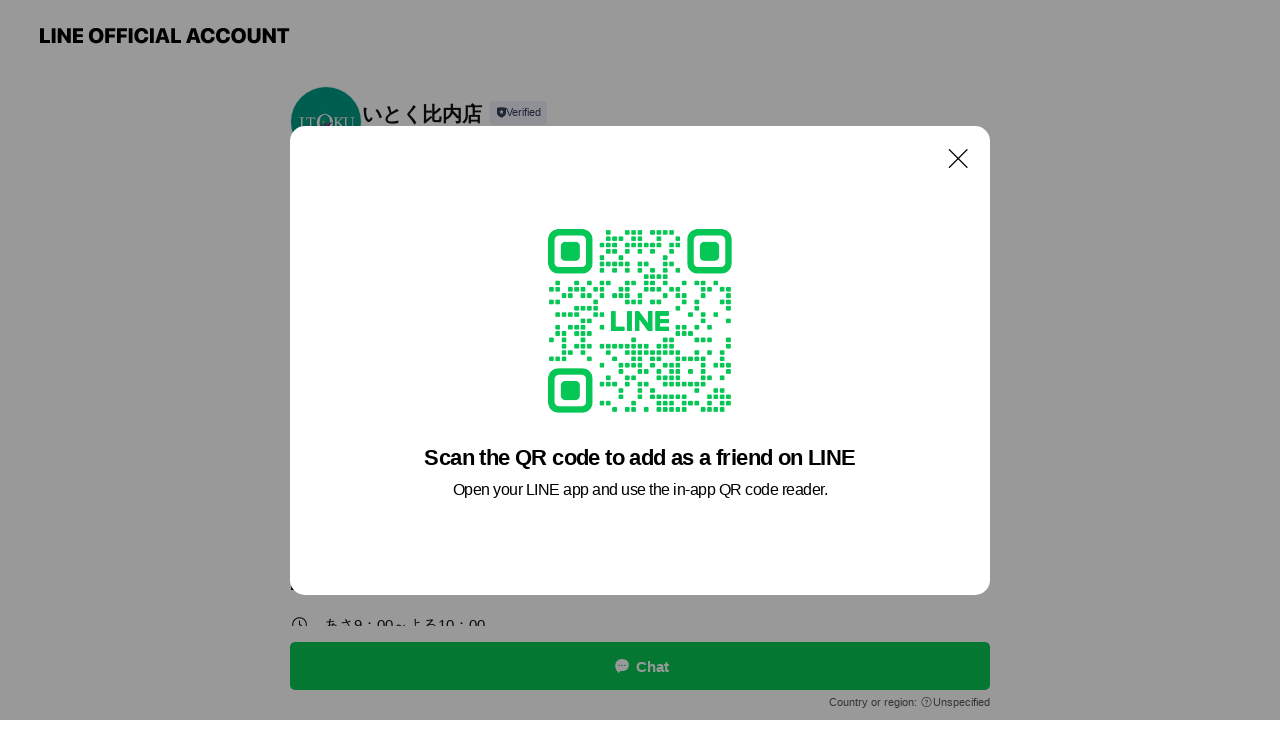

--- FILE ---
content_type: text/html; charset=utf-8
request_url: https://page.line.me/cfx4581t?openQrModal=true
body_size: 14185
content:
<!DOCTYPE html><html lang="en"><script id="oa-script-list" type="application/json">https://page.line-scdn.net/_next/static/chunks/pages/_app-c0b699a9d6347812.js,https://page.line-scdn.net/_next/static/chunks/pages/%5BsearchId%5D-b8e443852bbb5573.js</script><head><meta charSet="UTF-8"/><meta name="viewport" content="width=device-width,initial-scale=1,minimum-scale=1,maximum-scale=1,user-scalable=no,viewport-fit=cover"/><link rel="apple-touch-icon" sizes="180x180" href="https://page.line-scdn.net/favicons/apple-touch-icon.png"/><link rel="icon" type="image/png" sizes="32x32" href="https://page.line-scdn.net/favicons/favicon-32x32.png"/><link rel="icon" type="image/png" sizes="16x16" href="https://page.line-scdn.net/favicons/favicon-16x16.png&quot;"/><link rel="mask-icon" href="https://page.line-scdn.net/favicons/safari-pinned-tab.svg" color="#4ecd00"/><link rel="shortcut icon" href="https://page.line-scdn.net/favicons/favicon.ico"/><meta name="theme-color" content="#ffffff"/><meta property="og:image" content="https://page-share.line.me//%40cfx4581t/global/og_image.png?ts=1769788019044"/><meta name="twitter:card" content="summary_large_image"/><link rel="stylesheet" href="https://unpkg.com/swiper@6.8.1/swiper-bundle.min.css"/><title>いとく比内店 | LINE Official Account</title><meta property="og:title" content="いとく比内店 | LINE Official Account"/><meta name="twitter:title" content="いとく比内店 | LINE Official Account"/><link rel="canonical" href="https://page.line.me/cfx4581t"/><meta property="line:service_name" content="Official Account"/><meta property="line:sub_title_2" content=" 秋田県大館市比内町扇田字中扇田４１番"/><meta name="description" content="いとく比内店&#x27;s LINE official account profile page. Add them as a friend for the latest news."/><meta name="next-head-count" content="18"/><link rel="preload" href="https://page.line-scdn.net/_next/static/css/5066c0effeea9cdd.css" as="style"/><link rel="stylesheet" href="https://page.line-scdn.net/_next/static/css/5066c0effeea9cdd.css" data-n-g=""/><link rel="preload" href="https://page.line-scdn.net/_next/static/css/32cf1b1e6f7e57c2.css" as="style"/><link rel="stylesheet" href="https://page.line-scdn.net/_next/static/css/32cf1b1e6f7e57c2.css" data-n-p=""/><noscript data-n-css=""></noscript><script defer="" nomodule="" src="https://page.line-scdn.net/_next/static/chunks/polyfills-c67a75d1b6f99dc8.js"></script><script src="https://page.line-scdn.net/_next/static/chunks/webpack-53e0f634be95aa19.js" defer=""></script><script src="https://page.line-scdn.net/_next/static/chunks/framework-5d5971fdfab04833.js" defer=""></script><script src="https://page.line-scdn.net/_next/static/chunks/main-34d3f9ccc87faeb3.js" defer=""></script><script src="https://page.line-scdn.net/_next/static/chunks/e893f787-81841bf25f7a5b4d.js" defer=""></script><script src="https://page.line-scdn.net/_next/static/chunks/fd0ff8c8-d43e8626c80b2f59.js" defer=""></script><script src="https://page.line-scdn.net/_next/static/chunks/518-b33b01654ebc3704.js" defer=""></script><script src="https://page.line-scdn.net/_next/static/chunks/421-6db75eee1ddcc32a.js" defer=""></script><script src="https://page.line-scdn.net/_next/static/chunks/35-fb8646fb484f619c.js" defer=""></script><script src="https://page.line-scdn.net/_next/static/chunks/840-7f91c406241fc0b6.js" defer=""></script><script src="https://page.line-scdn.net/_next/static/chunks/137-ae3cbf072ff48020.js" defer=""></script><script src="https://page.line-scdn.net/_next/static/chunks/124-86d261272c7b9cdd.js" defer=""></script><script src="https://page.line-scdn.net/_next/static/chunks/693-01dc988928332a88.js" defer=""></script><script src="https://page.line-scdn.net/_next/static/chunks/716-15a06450f7be7982.js" defer=""></script><script src="https://page.line-scdn.net/_next/static/chunks/155-8eb63f2603fef270.js" defer=""></script><script src="https://page.line-scdn.net/_next/static/bbauL09QAT8MhModpG-Ma/_buildManifest.js" defer=""></script><script src="https://page.line-scdn.net/_next/static/bbauL09QAT8MhModpG-Ma/_ssgManifest.js" defer=""></script></head><body class=""><div id="__next"><div class="wrap main" style="--profile-button-color:#06c755" data-background="false" data-theme="true" data-js-top="true"><header id="header" class="header header_web"><div class="header_wrap"><span class="header_logo"><svg xmlns="http://www.w3.org/2000/svg" fill="none" viewBox="0 0 250 17" class="header_logo_image" role="img" aria-label="LINE OFFICIAL ACCOUNT" title="LINE OFFICIAL ACCOUNT"><path fill="#000" d="M.118 16V1.204H3.88v11.771h6.121V16zm11.607 0V1.204h3.763V16zm6.009 0V1.204h3.189l5.916 8.541h.072V1.204h3.753V16h-3.158l-5.947-8.634h-.072V16zm15.176 0V1.204h10.14v3.025h-6.377V7.15h5.998v2.83h-5.998v2.994h6.378V16zm23.235.267c-4.491 0-7.3-2.943-7.3-7.66v-.02c0-4.707 2.83-7.65 7.3-7.65 4.502 0 7.311 2.943 7.311 7.65v.02c0 4.717-2.8 7.66-7.311 7.66m0-3.118c2.153 0 3.486-1.763 3.486-4.542v-.02c0-2.8-1.363-4.533-3.486-4.533-2.102 0-3.466 1.723-3.466 4.532v.02c0 2.81 1.354 4.543 3.466 4.543M65.291 16V1.204h10.07v3.025h-6.306v3.373h5.732v2.881h-5.732V16zm11.731 0V1.204h10.07v3.025h-6.307v3.373h5.732v2.881h-5.732V16zm11.73 0V1.204h3.764V16zm12.797.267c-4.44 0-7.198-2.84-7.198-7.67v-.01c0-4.83 2.779-7.65 7.198-7.65 3.866 0 6.542 2.481 6.676 5.793v.103h-3.62l-.021-.154c-.235-1.538-1.312-2.625-3.035-2.625-2.06 0-3.363 1.692-3.363 4.522v.01c0 2.861 1.313 4.563 3.374 4.563 1.63 0 2.789-1.015 3.045-2.666l.02-.112h3.62l-.01.112c-.133 3.312-2.84 5.784-6.686 5.784m8.47-.267V1.204h3.763V16zm5.189 0 4.983-14.796h4.604L129.778 16h-3.947l-.923-3.25h-4.83l-.923 3.25zm7.249-11.577-1.6 5.62h3.271l-1.599-5.62zM131.204 16V1.204h3.763v11.771h6.121V16zm14.868 0 4.983-14.796h4.604L160.643 16h-3.948l-.923-3.25h-4.83L150.02 16zm7.249-11.577-1.599 5.62h3.271l-1.6-5.62zm14.653 11.844c-4.44 0-7.198-2.84-7.198-7.67v-.01c0-4.83 2.779-7.65 7.198-7.65 3.866 0 6.542 2.481 6.675 5.793v.103h-3.619l-.021-.154c-.236-1.538-1.312-2.625-3.035-2.625-2.061 0-3.363 1.692-3.363 4.522v.01c0 2.861 1.312 4.563 3.373 4.563 1.631 0 2.789-1.015 3.046-2.666l.02-.112h3.62l-.01.112c-.134 3.312-2.841 5.784-6.686 5.784m15.258 0c-4.44 0-7.198-2.84-7.198-7.67v-.01c0-4.83 2.778-7.65 7.198-7.65 3.866 0 6.542 2.481 6.675 5.793v.103h-3.619l-.021-.154c-.236-1.538-1.312-2.625-3.035-2.625-2.061 0-3.363 1.692-3.363 4.522v.01c0 2.861 1.312 4.563 3.373 4.563 1.631 0 2.789-1.015 3.046-2.666l.02-.112h3.62l-.011.112c-.133 3.312-2.84 5.784-6.685 5.784m15.36 0c-4.491 0-7.3-2.943-7.3-7.66v-.02c0-4.707 2.83-7.65 7.3-7.65 4.502 0 7.311 2.943 7.311 7.65v.02c0 4.717-2.799 7.66-7.311 7.66m0-3.118c2.154 0 3.487-1.763 3.487-4.542v-.02c0-2.8-1.364-4.533-3.487-4.533-2.102 0-3.466 1.723-3.466 4.532v.02c0 2.81 1.354 4.543 3.466 4.543m15.514 3.118c-3.855 0-6.367-2.184-6.367-5.517V1.204h3.763v9.187c0 1.723.923 2.758 2.615 2.758 1.681 0 2.604-1.035 2.604-2.758V1.204h3.763v9.546c0 3.322-2.491 5.517-6.378 5.517M222.73 16V1.204h3.189l5.916 8.541h.072V1.204h3.753V16h-3.158l-5.947-8.634h-.072V16zm18.611 0V4.229h-4.081V1.204h11.915v3.025h-4.081V16z"></path></svg></span></div></header><div class="container"><div data-intersection-target="profileFace" class="_root_f63qr_2 _modeLiffApp_f63qr_155"><div class="_account_f63qr_11"><div class="_accountHead_f63qr_16"><div class="_accountHeadIcon_f63qr_22"><a class="_accountHeadIconLink_f63qr_31" href="/cfx4581t/profile/img"><div class="_root_19dwp_1"><img class="_thumbnailImage_19dwp_8" src="https://profile.line-scdn.net/0hP-WP0lusDwJqKSPmzQJwVVZsAW8dBwlKEk5BNBghUTFEGRhSVEYSZk58UmdETh1RUB9HYkYsUjsX/preview" alt="Show profile photo" width="70" height="70"/></div></a></div><div class="_accountHeadContents_f63qr_34"><h1 class="_accountHeadTitle_f63qr_37"><span class="_accountHeadTitleText_f63qr_51">いとく比内店</span><button type="button" class="_accountHeadBadge_f63qr_54" aria-label="Show account info"><span class="_root_4p75h_1 _typeCertified_4p75h_20"><span class="_icon_4p75h_17"><span role="img" aria-label="Verification status" class="la labs _iconImage_4p75h_17" style="width:11px;aspect-ratio:1;display:inline-grid;place-items:stretch"><svg xmlns="http://www.w3.org/2000/svg" data-laicon-version="10.2" viewBox="0 0 20 20" fill="currentColor"><g transform="translate(-2 -2)"><path d="M12 2.5c-3.7 0-6.7.7-7.8 1-.3.2-.5.5-.5.8v8.9c0 3.2 4.2 6.3 8 8.2.1 0 .2.1.3.1s.2 0 .3-.1c3.9-1.9 8-5 8-8.2V4.3c0-.3-.2-.6-.5-.7-1.1-.3-4.1-1.1-7.8-1.1zm0 4.2 1.2 2.7 2.7.3-1.9 2 .4 2.8-2.4-1.2-2.4 1.3.4-2.8-1.9-2 2.7-.3L12 6.7z"/></g></svg></span></span><span class="_label_4p75h_42">Verified</span></span></button></h1><div class="_accountHeadSubTexts_f63qr_58"><p class="_accountHeadSubText_f63qr_58">Friends<!-- --> <!-- -->1,101</p></div></div></div><div class="_accountInfo_f63qr_73"><p class="_accountInfoText_f63qr_85">お役立ち情報をお届け♪</p><p class="_accountInfoText_f63qr_85">あさ9：00～よる10：00</p><p><a class="_accountInfoWebsiteLink_f63qr_137" href="http://www.itoku.co.jp/index.html"><span class="_accountInfoWebsiteUrl_f63qr_141">www.itoku.co.jp/index.html</span></a></p></div><div class="_actionButtons_f63qr_152"><div><div class="_root_1nhde_1"><button type="button" class="_button_1nhde_9"><span class="_icon_1nhde_31"><span role="img" class="la lar" style="width:14px;aspect-ratio:1;display:inline-grid;place-items:stretch"><svg xmlns="http://www.w3.org/2000/svg" data-laicon-version="15.0" viewBox="0 0 20 20" fill="currentColor"><g transform="translate(-2 -2)"><path d="M11.8722 10.2255a.9.9 0 1 0 0 1.8.9.9 0 0 0 0-1.8Zm-3.5386 0a.9.9 0 1 0 0 1.8.9.9 0 0 0 0-1.8Zm7.0767 0a.9.9 0 1 0 0 1.8.9.9 0 0 0 0-1.8Z"/><path d="M6.5966 6.374c-1.256 1.2676-1.988 3.1338-1.988 5.5207 0 2.8387 1.6621 5.3506 2.8876 6.8107.6247-.8619 1.6496-1.7438 3.2265-1.7444h.0015l2.2892-.0098h.0028c3.4682 0 6.2909-2.8223 6.2909-6.2904 0-1.9386-.7072-3.4895-1.9291-4.5632C16.1475 5.0163 14.3376 4.37 12.0582 4.37c-2.3602 0-4.2063.7369-5.4616 2.004Zm-.9235-.915C7.2185 3.8991 9.4223 3.07 12.0582 3.07c2.5189 0 4.6585.7159 6.1779 2.051 1.5279 1.3427 2.371 3.2622 2.371 5.5398 0 4.1857-3.4041 7.5896-7.5894 7.5904h-.0015l-2.2892.0098h-.0028c-1.33 0-2.114.9634-2.5516 1.8265l-.4192.8269-.6345-.676c-1.2252-1.3055-3.8103-4.4963-3.8103-8.3437 0-2.6555.8198-4.8767 2.3645-6.4358Z"/></g></svg></span></span><span class="_label_1nhde_14">Chat</span></button></div><div class="_root_1nhde_1"><button type="button" class="_button_1nhde_9"><span class="_icon_1nhde_31"><span role="img" class="la lar" style="width:14px;aspect-ratio:1;display:inline-grid;place-items:stretch"><svg xmlns="http://www.w3.org/2000/svg" data-laicon-version="15.0" viewBox="0 0 20 20" fill="currentColor"><g transform="translate(-2 -2)"><path d="m7.2948 4.362 2.555 2.888a.137.137 0 0 1-.005.188l-1.771 1.771a.723.723 0 0 0-.183.316.8889.8889 0 0 0-.031.215 1.42 1.42 0 0 0 .038.351c.052.23.16.51.333.836.348.654.995 1.551 2.143 2.699 1.148 1.148 2.045 1.795 2.7 2.144.325.173.605.28.835.332.113.025.233.042.351.038a.8881.8881 0 0 0 .215-.031.7244.7244 0 0 0 .316-.183l1.771-1.772a.1367.1367 0 0 1 .188-.005l2.889 2.556a.9241.9241 0 0 1 .04 1.346l-1.5 1.5c-.11.11-.4.28-.93.358-.516.076-1.21.058-2.06-.153-1.7-.422-4.002-1.608-6.67-4.276-2.667-2.667-3.853-4.97-4.275-6.668-.21-.851-.23-1.545-.153-2.06.079-.53.248-.821.358-.93l1.5-1.501a.9239.9239 0 0 1 1.346.04v.001Zm.973-.862a2.224 2.224 0 0 0-3.238-.099l-1.5 1.5c-.376.377-.623.97-.725 1.66-.104.707-.068 1.573.178 2.564.492 1.982 1.827 4.484 4.618 7.274 2.79 2.791 5.292 4.126 7.275 4.618.99.246 1.856.282 2.563.178.69-.102 1.283-.349 1.66-.725l1.5-1.5a2.2247 2.2247 0 0 0 .4408-2.5167 2.2252 2.2252 0 0 0-.5398-.7213l-2.889-2.557a1.4369 1.4369 0 0 0-1.968.06l-1.565 1.565a2.7941 2.7941 0 0 1-.393-.177c-.509-.27-1.305-.828-2.392-1.915-1.087-1.088-1.644-1.883-1.915-2.392a2.6894 2.6894 0 0 1-.177-.393l1.564-1.565c.537-.537.563-1.4.06-1.968L8.2678 3.5Z"/></g></svg></span></span><span class="_label_1nhde_14">Call</span></button></div></div></div></div></div><div class="content"><div class="ldsg-tab plugin_tab" data-flexible="flexible" style="--tab-indicator-position:0px;--tab-indicator-width:0px" id="tablist"><div class="tab-content"><div class="tab-content-inner"><div class="tab-list" role="tablist"><a aria-selected="true" role="tab" class="tab-list-item" tabindex="0"><span class="text">アカウント紹介</span></a><a aria-selected="false" role="tab" class="tab-list-item"><span class="text">Basic info</span></a><a aria-selected="false" role="tab" class="tab-list-item"><span class="text">You might like</span></a></div><div class="tab-indicator"></div></div></div></div><section class="section section_text" id="plugin-signboard-77912339531269" data-js-plugin="signboard"><h2 class="title_section" data-testid="plugin-header"><span class="title">アカウント紹介</span></h2><div class="text_plugin"><div class="text_plugin_desc"><div class="text_area"><p class="text">私たちは「お客様にご不自由をかけるな」の社是のもと、暮らしを取り巻く環境の変化に対応し、「お客様の暮らしをより豊かにするオススメのある売場」でお客様のお役に立てる店作りを目指してまいります。</p></div></div></div></section><section class="section section_coupon" id="plugin-coupon-82401375245477" data-js-plugin="coupon"></section><section class="section section_info" id="plugin-information-10803507" data-js-plugin="information"><h2 class="title_section" data-testid="plugin-header"><span class="title">Basic info</span></h2><div class="basic_info_item info_time is-solo"><i class="icon"><svg width="19" height="19" viewBox="0 0 19 19" fill="none" xmlns="http://www.w3.org/2000/svg"><path fill-rule="evenodd" clip-rule="evenodd" d="M9.5 2.177a7.323 7.323 0 100 14.646 7.323 7.323 0 000-14.646zm0 1.03a6.294 6.294 0 110 12.587 6.294 6.294 0 010-12.588zm.514 5.996v-3.73H8.985v4.324l2.79 1.612.515-.892-2.276-1.314z" fill="#000"></path></svg></i><p class="memo">あさ9：00～よる10：00</p></div><div class="basic_info_item info_tel is_selectable"><i class="icon"><svg width="19" height="19" viewBox="0 0 19 19" fill="none" xmlns="http://www.w3.org/2000/svg"><path fill-rule="evenodd" clip-rule="evenodd" d="M2.816 3.858L4.004 2.67a1.76 1.76 0 012.564.079l2.024 2.286a1.14 1.14 0 01-.048 1.559L7.306 7.832l.014.04c.02.052.045.11.075.173l.051.1c.266.499.762 1.137 1.517 1.892.754.755 1.393 1.25 1.893 1.516.103.055.194.097.271.126l.04.014 1.239-1.238a1.138 1.138 0 011.465-.121l.093.074 2.287 2.024a1.76 1.76 0 01.078 2.563l-1.188 1.188c-1.477 1.478-5.367.513-9.102-3.222-3.735-3.735-4.7-7.625-3.223-9.103zm5.005 1.86L5.797 3.43a.731.731 0 00-1.065-.033L3.544 4.586c-.31.31-.445 1.226-.162 2.367.393 1.582 1.49 3.386 3.385 5.28 1.894 1.894 3.697 2.992 5.28 3.384 1.14.284 2.057.148 2.367-.162l1.187-1.187a.731.731 0 00-.032-1.065l-2.287-2.024a.109.109 0 00-.148.004l-1.403 1.402c-.517.518-1.887-.21-3.496-1.82l-.158-.16c-1.499-1.54-2.164-2.837-1.663-3.337l1.402-1.402a.108.108 0 00.005-.149z" fill="#000"></path></svg></i><a class="link" href="#"><span>0186-55-3311</span></a></div><div class="basic_info_item info_url is_selectable"><i class="icon"><svg width="19" height="19" viewBox="0 0 19 19" fill="none" xmlns="http://www.w3.org/2000/svg"><path fill-rule="evenodd" clip-rule="evenodd" d="M9.5 2.18a7.32 7.32 0 100 14.64 7.32 7.32 0 000-14.64zM3.452 7.766A6.294 6.294 0 003.21 9.5c0 .602.084 1.184.242 1.736H6.32A17.222 17.222 0 016.234 9.5c0-.597.03-1.178.086-1.735H3.452zm.396-1.029H6.46c.224-1.303.607-2.422 1.11-3.225a6.309 6.309 0 00-3.722 3.225zm3.51 1.03a15.745 15.745 0 000 3.47h4.284a15.749 15.749 0 000-3.47H7.358zm4.131-1.03H7.511C7.903 4.64 8.707 3.21 9.5 3.21c.793 0 1.597 1.43 1.99 3.526zm1.19 1.03a17.21 17.21 0 010 3.47h2.869A6.292 6.292 0 0015.79 9.5c0-.602-.084-1.184-.242-1.735H12.68zm2.473-1.03H12.54c-.224-1.303-.607-2.422-1.11-3.225a6.308 6.308 0 013.722 3.225zM7.57 15.489a6.309 6.309 0 01-3.722-3.224H6.46c.224 1.303.607 2.421 1.11 3.224zm1.929.301c-.793 0-1.596-1.43-1.99-3.525h3.98c-.394 2.095-1.197 3.525-1.99 3.525zm1.93-.301c.503-.803.886-1.921 1.11-3.224h2.612a6.309 6.309 0 01-3.723 3.224z" fill="#000"></path></svg></i><a class="account_info_website_link" href="http://www.itoku.co.jp/index.html"><span class="account_info_website_url">www.itoku.co.jp/index.html</span></a></div><div class="basic_info_item info_facility"><i class="icon"><svg width="19" height="19" viewBox="0 0 19 19" fill="none" xmlns="http://www.w3.org/2000/svg"><path fill-rule="evenodd" clip-rule="evenodd" d="M9.5 2.178a7.322 7.322 0 100 14.644 7.322 7.322 0 000-14.644zm0 1.03a6.293 6.293 0 110 12.585 6.293 6.293 0 010-12.586zm.515 2.791v4.413h-1.03V5.999h1.03zm-.51 5.651a.66.66 0 100 1.321.66.66 0 000-1.321z" fill="#000"></path></svg></i>Parking available, no smoking</div><div class="basic_info_item place_map" data-js-access="true"><div class="map_area"><a target="_blank" rel="noopener" href="https://www.google.com/maps/search/?api=1&amp;query=40.2278941%2C140.5821993"><img src="https://maps.googleapis.com/maps/api/staticmap?key=AIzaSyCmbTfxB3uMZpzVX9NYKqByC1RRi2jIjf0&amp;channel=Line_Account&amp;scale=2&amp;size=400x200&amp;center=40.227994100000004%2C140.5821993&amp;markers=scale%3A2%7Cicon%3Ahttps%3A%2F%2Fpage.line-scdn.net%2F_%2Fimages%2FmapPin.v1.png%7C40.2278941%2C140.5821993&amp;language=en&amp;region=&amp;signature=fKseQp0Z84lTWIgh4Z9g5CQCGq4%3D" alt=""/></a></div><div class="map_text"><i class="icon"><svg width="19" height="19" viewBox="0 0 19 19" fill="none" xmlns="http://www.w3.org/2000/svg"><path fill-rule="evenodd" clip-rule="evenodd" d="M9.731 1.864l-.23-.004a6.308 6.308 0 00-4.853 2.266c-2.155 2.565-1.9 6.433.515 8.857a210.37 210.37 0 013.774 3.911.772.772 0 001.13 0l.942-.996a182.663 182.663 0 012.829-2.916c2.413-2.422 2.67-6.29.515-8.855a6.308 6.308 0 00-4.622-2.263zm-.23 1.026a5.28 5.28 0 014.064 1.9c1.805 2.147 1.588 5.413-.456 7.466l-.452.456a209.82 209.82 0 00-2.87 2.98l-.285.3-1.247-1.31a176.87 176.87 0 00-2.363-2.425c-2.045-2.053-2.261-5.32-.456-7.468a5.28 5.28 0 014.064-1.9zm0 3.289a2.004 2.004 0 100 4.008 2.004 2.004 0 000-4.008zm0 1.029a.975.975 0 110 1.95.975.975 0 010-1.95z" fill="#000"></path></svg></i><div class="map_title_area"><strong class="map_title"> 秋田県大館市比内町扇田字中扇田４１番</strong><button type="button" class="button_copy" aria-label="Copy"><i class="icon_copy"><svg width="16" height="16" xmlns="http://www.w3.org/2000/svg" data-laicon-version="15" viewBox="0 0 24 24"><path d="M3.2 3.05a.65.65 0 01.65-.65h12.99a.65.65 0 01.65.65V6.5h-1.3V3.7H4.5v13.28H7v1.3H3.85a.65.65 0 01-.65-.65V3.05z"></path><path d="M6.52 6.36a.65.65 0 01.65-.65h12.98a.65.65 0 01.65.65V17.5l-4.1 4.1H7.17a.65.65 0 01-.65-.65V6.36zm1.3.65V20.3h8.34l3.34-3.34V7.01H7.82z"></path><path d="M14.13 10.19H9.6v-1.3h4.53v1.3zm0 2.2H9.6v-1.3h4.53v1.3zm1.27 3.81h5.4v1.3h-4.1v4.1h-1.3v-5.4z"></path></svg></i></button></div></div></div></section><section class="section section_recommend" id="plugin-recommendation-RecommendationPlugin" data-js-plugin="recommendation"><a target="_self" rel="noopener" href="https://liff.line.me/1654867680-wGKa63aV/?utm_source=oaprofile&amp;utm_medium=recommend" class="link"><h2 class="title_section" data-testid="plugin-header"><span class="title">You might like</span><span class="text_more">See more</span></h2></a><section class="RecommendationPlugin_subSection__nWfpQ"><h3 class="RecommendationPlugin_subTitle__EGDML">Accounts others are viewing</h3><div class="swiper-container"><div class="swiper-wrapper"><div class="swiper-slide"><div class="recommend_list"><div class="recommend_item" id="recommend-item-1"><a target="_self" rel="noopener" href="https://page.line.me/528esavy?openerPlatform=liff&amp;openerKey=profileRecommend" class="link"><div class="thumb"><img src="https://profile.line-scdn.net/0hXMHFJuNwB2J1PxVc32N4NUl6CQ8CEQEqDQxABVk-DFMNBxQyT1wdAAVoCgVeD0hkQA1NDFg4CloK/preview" class="image" alt=""/></div><div class="info"><strong class="info_name"><i class="icon_certified"></i>イズミヤ</strong><div class="info_detail"><span class="friend">335,557 friends</span></div></div></a></div><div class="recommend_item" id="recommend-item-2"><a target="_self" rel="noopener" href="https://page.line.me/634oqtiy?openerPlatform=liff&amp;openerKey=profileRecommend" class="link"><div class="thumb"><img src="https://profile.line-scdn.net/0hb14xFE7jPR4JASIRM7tCSTVEM3N-LztWcWcgKCtSMCtzNy0bNm4iey4ENHx3Y3oYMDN0KCoHNH4i/preview" class="image" alt=""/></div><div class="info"><strong class="info_name"><i class="icon_certified"></i>ドン・キホーテ Don Quijote</strong><div class="info_detail"><span class="friend">1,516,522 friends</span></div></div></a></div><div class="recommend_item" id="recommend-item-3"><a target="_self" rel="noopener" href="https://page.line.me/571kbafs?openerPlatform=liff&amp;openerKey=profileRecommend" class="link"><div class="thumb"><img src="https://profile.line-scdn.net/0h2MTYtjVCbWJpIEURIQMSNVVlYw8eDmsqERV2BUxwYVoTRys0AEMgV0RwNFdHEiMzURMrAEgoZwYQ/preview" class="image" alt=""/></div><div class="info"><strong class="info_name"><i class="icon_certified"></i>マルト好間店</strong><div class="info_detail"><span class="friend">615 friends</span></div><div class="common_label"><strong class="label"><i class="icon"><svg width="12" height="12" viewBox="0 0 12 12" fill="none" xmlns="http://www.w3.org/2000/svg"><path fill-rule="evenodd" clip-rule="evenodd" d="M1.675 2.925v6.033h.926l.923-.923.923.923h5.878V2.925H4.447l-.923.923-.923-.923h-.926zm-.85-.154c0-.384.312-.696.696-.696h1.432l.571.571.572-.571h6.383c.385 0 .696.312.696.696v6.341a.696.696 0 01-.696.696H4.096l-.572-.571-.571.571H1.52a.696.696 0 01-.696-.696V2.771z" fill="#777"></path><path fill-rule="evenodd" clip-rule="evenodd" d="M3.025 4.909v-.65h1v.65h-1zm0 1.357v-.65h1v.65h-1zm0 1.358v-.65h1v.65h-1z" fill="#777"></path></svg></i><span class="text">Coupons</span></strong><strong class="label"><i class="icon"><svg width="13" height="12" viewBox="0 0 13 12" fill="none" xmlns="http://www.w3.org/2000/svg"><path fill-rule="evenodd" clip-rule="evenodd" d="M11.1 2.14H2.7a.576.576 0 00-.575.576v6.568c0 .317.258.575.575.575h8.4a.576.576 0 00.575-.575V2.716a.576.576 0 00-.575-.575zm-.076 2.407V9.21h-8.25V4.547h8.25zm0-.65V2.791h-8.25v1.106h8.25z" fill="#777"></path><path d="M11.024 9.209v.1h.1v-.1h-.1zm0-4.662h.1v-.1h-.1v.1zM2.774 9.21h-.1v.1h.1v-.1zm0-4.662v-.1h-.1v.1h.1zm8.25-.65v.1h.1v-.1h-.1zm0-1.106h.1v-.1h-.1v.1zm-8.25 0v-.1h-.1v.1h.1zm0 1.106h-.1v.1h.1v-.1zM2.7 2.241h8.4v-.2H2.7v.2zm-.475.475c0-.262.213-.475.475-.475v-.2a.676.676 0 00-.675.675h.2zm0 6.568V2.716h-.2v6.568h.2zm.475.475a.476.476 0 01-.475-.475h-.2c0 .372.303.675.675.675v-.2zm8.4 0H2.7v.2h8.4v-.2zm.475-.475a.476.476 0 01-.475.475v.2a.676.676 0 00.675-.675h-.2zm0-6.568v6.568h.2V2.716h-.2zM11.1 2.24c.262 0 .475.213.475.475h.2a.676.676 0 00-.675-.675v.2zm.024 6.968V4.547h-.2V9.21h.2zm-8.35.1h8.25v-.2h-8.25v.2zm-.1-4.762V9.21h.2V4.547h-.2zm8.35-.1h-8.25v.2h8.25v-.2zm.1-.55V2.791h-.2v1.106h.2zm-.1-1.206h-8.25v.2h8.25v-.2zm-8.35.1v1.106h.2V2.791h-.2zm.1 1.206h8.25v-.2h-8.25v.2zm6.467 2.227l-.296.853-.904.019.72.545-.261.865.741-.516.742.516-.262-.865.72-.545-.903-.019-.297-.853z" fill="#777"></path></svg></i><span class="text">Reward card</span></strong></div></div></a></div></div></div><div class="swiper-slide"><div class="recommend_list"><div class="recommend_item" id="recommend-item-4"><a target="_self" rel="noopener" href="https://page.line.me/qwx1756r?openerPlatform=liff&amp;openerKey=profileRecommend" class="link"><div class="thumb"><img src="https://profile.line-scdn.net/0h0bxdwiQ4b01FHUDKeWoQGnlYYSAyM2kFPXgoImROZX5heHsbKi9zfDdIMSlpKCsbLXJ1LDIcYXU_/preview" class="image" alt=""/></div><div class="info"><strong class="info_name"><i class="icon_certified"></i>いとく平賀店</strong><div class="info_detail"><span class="friend">1,596 friends</span></div><div class="common_label"><strong class="label"><i class="icon"><svg width="12" height="12" viewBox="0 0 12 12" fill="none" xmlns="http://www.w3.org/2000/svg"><path fill-rule="evenodd" clip-rule="evenodd" d="M1.675 2.925v6.033h.926l.923-.923.923.923h5.878V2.925H4.447l-.923.923-.923-.923h-.926zm-.85-.154c0-.384.312-.696.696-.696h1.432l.571.571.572-.571h6.383c.385 0 .696.312.696.696v6.341a.696.696 0 01-.696.696H4.096l-.572-.571-.571.571H1.52a.696.696 0 01-.696-.696V2.771z" fill="#777"></path><path fill-rule="evenodd" clip-rule="evenodd" d="M3.025 4.909v-.65h1v.65h-1zm0 1.357v-.65h1v.65h-1zm0 1.358v-.65h1v.65h-1z" fill="#777"></path></svg></i><span class="text">Coupons</span></strong><strong class="label"><i class="icon"><svg width="13" height="12" viewBox="0 0 13 12" fill="none" xmlns="http://www.w3.org/2000/svg"><path fill-rule="evenodd" clip-rule="evenodd" d="M11.1 2.14H2.7a.576.576 0 00-.575.576v6.568c0 .317.258.575.575.575h8.4a.576.576 0 00.575-.575V2.716a.576.576 0 00-.575-.575zm-.076 2.407V9.21h-8.25V4.547h8.25zm0-.65V2.791h-8.25v1.106h8.25z" fill="#777"></path><path d="M11.024 9.209v.1h.1v-.1h-.1zm0-4.662h.1v-.1h-.1v.1zM2.774 9.21h-.1v.1h.1v-.1zm0-4.662v-.1h-.1v.1h.1zm8.25-.65v.1h.1v-.1h-.1zm0-1.106h.1v-.1h-.1v.1zm-8.25 0v-.1h-.1v.1h.1zm0 1.106h-.1v.1h.1v-.1zM2.7 2.241h8.4v-.2H2.7v.2zm-.475.475c0-.262.213-.475.475-.475v-.2a.676.676 0 00-.675.675h.2zm0 6.568V2.716h-.2v6.568h.2zm.475.475a.476.476 0 01-.475-.475h-.2c0 .372.303.675.675.675v-.2zm8.4 0H2.7v.2h8.4v-.2zm.475-.475a.476.476 0 01-.475.475v.2a.676.676 0 00.675-.675h-.2zm0-6.568v6.568h.2V2.716h-.2zM11.1 2.24c.262 0 .475.213.475.475h.2a.676.676 0 00-.675-.675v.2zm.024 6.968V4.547h-.2V9.21h.2zm-8.35.1h8.25v-.2h-8.25v.2zm-.1-4.762V9.21h.2V4.547h-.2zm8.35-.1h-8.25v.2h8.25v-.2zm.1-.55V2.791h-.2v1.106h.2zm-.1-1.206h-8.25v.2h8.25v-.2zm-8.35.1v1.106h.2V2.791h-.2zm.1 1.206h8.25v-.2h-8.25v.2zm6.467 2.227l-.296.853-.904.019.72.545-.261.865.741-.516.742.516-.262-.865.72-.545-.903-.019-.297-.853z" fill="#777"></path></svg></i><span class="text">Reward card</span></strong></div></div></a></div><div class="recommend_item" id="recommend-item-5"><a target="_self" rel="noopener" href="https://page.line.me/620zretp?openerPlatform=liff&amp;openerKey=profileRecommend" class="link"><div class="thumb"><img src="https://profile.line-scdn.net/0hDnIevxi6G0F0HDPT1i1kFkhZFSwDMh0JDH5SJwIZECQOJF8eT39QI1VJFXhfKwgWGnkEIAQYQCIN/preview" class="image" alt=""/></div><div class="info"><strong class="info_name"><i class="icon_certified"></i>マエダストア富田店</strong><div class="info_detail"><span class="friend">1,284 friends</span></div></div></a></div><div class="recommend_item" id="recommend-item-6"><a target="_self" rel="noopener" href="https://page.line.me/557wtjta?openerPlatform=liff&amp;openerKey=profileRecommend" class="link"><div class="thumb"><img src="https://profile.line-scdn.net/0hvDJKvgLkKWt3Mjq3LmpWPEt3JwYAHC8jDwAzWVJiJA4NUjxoSVxgC1FhIghSUDptHlFmX1Vgd15S/preview" class="image" alt=""/></div><div class="info"><strong class="info_name"><i class="icon_certified"></i>トマト衣料館　八戸湊高台店</strong><div class="info_detail"><span class="friend">1,749 friends</span></div></div></a></div></div></div><div class="swiper-slide"><div class="recommend_list"><div class="recommend_item" id="recommend-item-7"><a target="_self" rel="noopener" href="https://page.line.me/191tqzef?openerPlatform=liff&amp;openerKey=profileRecommend" class="link"><div class="thumb"><img src="https://profile.line-scdn.net/0hQoKMBCDgDkB2NB1BsjFxF0pxAC0BGggIDlQWJVYxUyIPBhtESlASdFNgBHNcA0sVQ1VAIAMzUXRc/preview" class="image" alt=""/></div><div class="info"><strong class="info_name"><i class="icon_certified"></i>Onvacation公式</strong><div class="info_detail"><span class="friend">2,045 friends</span></div></div></a></div><div class="recommend_item" id="recommend-item-8"><a target="_self" rel="noopener" href="https://page.line.me/199tdsei?openerPlatform=liff&amp;openerKey=profileRecommend" class="link"><div class="thumb"><img src="https://profile.line-scdn.net/0hI-8MAC7oFgIFNASpv9RpVTlxGG9yGhBKfVNdMHUxSTIsU1JdPQdRM3A8SzUtVAZXOgBRMCBnSTV8/preview" class="image" alt=""/></div><div class="info"><strong class="info_name"><i class="icon_certified"></i>萬屋むつ店</strong><div class="info_detail"><span class="friend">727 friends</span></div></div></a></div><div class="recommend_item" id="recommend-item-9"><a target="_self" rel="noopener" href="https://page.line.me/220adrvl?openerPlatform=liff&amp;openerKey=profileRecommend" class="link"><div class="thumb"><img src="https://profile.line-scdn.net/0hJwLdoGRyFVhxHQWgPyBqD01YGzUGMxMQCX4NbFcdSGxfLFBdGXNabAAfH2teeFYNSytbOFFKGGlc/preview" class="image" alt=""/></div><div class="info"><strong class="info_name"><i class="icon_certified"></i>かっぱ寿司　八戸類家店</strong><div class="info_detail"><span class="friend">1,944 friends</span></div></div></a></div></div></div><div class="swiper-slide"><div class="recommend_list"><div class="recommend_item" id="recommend-item-10"><a target="_self" rel="noopener" href="https://page.line.me/672ukjhw?openerPlatform=liff&amp;openerKey=profileRecommend" class="link"><div class="thumb"><img src="https://profile.line-scdn.net/0h8plVIpNuZ19RL3enHxIYCG1qaTImAWEXKUErP3wtMTsuGSQKaBsobXQvOmcvHSIJZBoqOncmbD1_/preview" class="image" alt=""/></div><div class="info"><strong class="info_name"><i class="icon_certified"></i>かっぱ寿司　八戸沼館店</strong><div class="info_detail"><span class="friend">1,470 friends</span></div></div></a></div><div class="recommend_item" id="recommend-item-11"><a target="_self" rel="noopener" href="https://page.line.me/741jeojd?openerPlatform=liff&amp;openerKey=profileRecommend" class="link"><div class="thumb"><img src="https://profile.line-scdn.net/0h3rU7Tn3HbF1oTnylJnMTClQLYjAfYGoVEHhxPUpLM2sRLSoKXCAqPkkdZWtAeisNUCB2OktPNmlB/preview" class="image" alt=""/></div><div class="info"><strong class="info_name"><i class="icon_certified"></i>かっぱ寿司　青森浜田店</strong><div class="info_detail"><span class="friend">676 friends</span></div></div></a></div><div class="recommend_item" id="recommend-item-12"><a target="_self" rel="noopener" href="https://page.line.me/027rpimv?openerPlatform=liff&amp;openerKey=profileRecommend" class="link"><div class="thumb"><img src="https://profile.line-scdn.net/0hYn0DZoizBkENPRa5QwB5FjF4CCx6EwAJdVNKICw7WnF1XRFHMghLcCk1WXN1C0gfYlpAICk5WHN1/preview" class="image" alt=""/></div><div class="info"><strong class="info_name"><i class="icon_certified"></i>かっぱ寿司　青森西バイパス店</strong><div class="info_detail"><span class="friend">627 friends</span></div></div></a></div></div></div><div class="swiper-slide"><div class="recommend_list"><div class="recommend_item" id="recommend-item-13"><a target="_self" rel="noopener" href="https://page.line.me/054wbdtq?openerPlatform=liff&amp;openerKey=profileRecommend" class="link"><div class="thumb"><img src="https://profile.line-scdn.net/0hvHUqI3JAKWdoCDmfJjVWMFRNJwofJi8vEGluCUwMIwJDbD1lADs1AkRdIgNFO2s0VmYxU0sKd1YV/preview" class="image" alt=""/></div><div class="info"><strong class="info_name"><i class="icon_certified"></i>かっぱ寿司　青森東バイパス店</strong><div class="info_detail"><span class="friend">833 friends</span></div></div></a></div><div class="recommend_item" id="recommend-item-14"><a target="_self" rel="noopener" href="https://page.line.me/757kvubp?openerPlatform=liff&amp;openerKey=profileRecommend" class="link"><div class="thumb"><img src="https://profile.line-scdn.net/0hiMAJXm3vNmJ8Myb4YsRJNUB2OA8LHTAqBFJ7V1xhbVRUA3ExQFErA1E3PFJZASQySVB6AQ1kbgcE/preview" class="image" alt=""/></div><div class="info"><strong class="info_name"><i class="icon_certified"></i>アルビオン</strong><div class="info_detail"><span class="friend">687,724 friends</span></div></div></a></div><div class="recommend_item" id="recommend-item-15"><a target="_self" rel="noopener" href="https://page.line.me/352gryhz?openerPlatform=liff&amp;openerKey=profileRecommend" class="link"><div class="thumb"><img src="https://profile.line-scdn.net/0hMQATJO7mEn58LQSQXZZtKUBoHBMLAxQ2BBxfSw16SBxUGFwqF0pZHFwpGRkGFAItSE5UH18tTx5Y/preview" class="image" alt=""/></div><div class="info"><strong class="info_name"><i class="icon_certified"></i>eur3 さくら野弘前店</strong><div class="info_detail"><span class="friend">469 friends</span></div></div></a></div></div></div><div class="swiper-slide"><div class="recommend_list"><div class="recommend_item" id="recommend-item-16"><a target="_self" rel="noopener" href="https://page.line.me/559odsjm?openerPlatform=liff&amp;openerKey=profileRecommend" class="link"><div class="thumb"><img src="https://profile.line-scdn.net/0h68eq5gkdaRdYCHdG_MIWQGRNZ3ovJm9fIG8veCldZCYibC1CbTkmcnoINCZwb34SZTx0eCoOZSIn/preview" class="image" alt=""/></div><div class="info"><strong class="info_name"><i class="icon_certified"></i>ソユーゲームフィールド 八戸店</strong><div class="info_detail"><span class="friend">1,209 friends</span></div><div class="common_label"><strong class="label"><i class="icon"><svg width="12" height="12" viewBox="0 0 12 12" fill="none" xmlns="http://www.w3.org/2000/svg"><path fill-rule="evenodd" clip-rule="evenodd" d="M1.675 2.925v6.033h.926l.923-.923.923.923h5.878V2.925H4.447l-.923.923-.923-.923h-.926zm-.85-.154c0-.384.312-.696.696-.696h1.432l.571.571.572-.571h6.383c.385 0 .696.312.696.696v6.341a.696.696 0 01-.696.696H4.096l-.572-.571-.571.571H1.52a.696.696 0 01-.696-.696V2.771z" fill="#777"></path><path fill-rule="evenodd" clip-rule="evenodd" d="M3.025 4.909v-.65h1v.65h-1zm0 1.357v-.65h1v.65h-1zm0 1.358v-.65h1v.65h-1z" fill="#777"></path></svg></i><span class="text">Coupons</span></strong></div></div></a></div><div class="recommend_item" id="recommend-item-17"><a target="_self" rel="noopener" href="https://page.line.me/707wjpld?openerPlatform=liff&amp;openerKey=profileRecommend" class="link"><div class="thumb"><img src="https://profile.line-scdn.net/0hfG3EoLJrOWgOPC0CuGBGPzJ5NwV5Ej8gdlMmXH85bltxBCluOw0hXi1rZ18hBS5qM1glCHw7Zlwl/preview" class="image" alt=""/></div><div class="info"><strong class="info_name"><i class="icon_certified"></i>宮川給油所 コスモ石油</strong><div class="info_detail"><span class="friend">464 friends</span></div></div></a></div><div class="recommend_item" id="recommend-item-18"><a target="_self" rel="noopener" href="https://page.line.me/nid1195r?openerPlatform=liff&amp;openerKey=profileRecommend" class="link"><div class="thumb"><img src="https://profile.line-scdn.net/0hXBp69WT8B21NTxJMBgB4OnEKCQA6YQElNSEYWWgYXFRjexQ7JSxLXmsfXwkyfRJrInxNCGsbDltg/preview" class="image" alt=""/></div><div class="info"><strong class="info_name"><i class="icon_premium"></i>Yahoo!ショッピング</strong><div class="info_detail"><span class="friend">18,618,392 friends</span></div></div></a></div></div></div><div class="swiper-slide"><div class="recommend_list"><div class="recommend_item" id="recommend-item-19"><a target="_self" rel="noopener" href="https://page.line.me/nry2827m?openerPlatform=liff&amp;openerKey=profileRecommend" class="link"><div class="thumb"><img src="https://profile.line-scdn.net/0hilgnptexNkNaFx5iGxhJFGZSOC4tOTALInN8JysQP3B2LnQdbyN_LS0ebHMjLiMWZSUrdy9AYHJ3/preview" class="image" alt=""/></div><div class="info"><strong class="info_name"><i class="icon_certified"></i>パワーデポ弘前店</strong><div class="info_detail"><span class="friend">1,154 friends</span></div><div class="common_label"><strong class="label"><i class="icon"><svg width="12" height="12" viewBox="0 0 12 12" fill="none" xmlns="http://www.w3.org/2000/svg"><path fill-rule="evenodd" clip-rule="evenodd" d="M1.675 2.925v6.033h.926l.923-.923.923.923h5.878V2.925H4.447l-.923.923-.923-.923h-.926zm-.85-.154c0-.384.312-.696.696-.696h1.432l.571.571.572-.571h6.383c.385 0 .696.312.696.696v6.341a.696.696 0 01-.696.696H4.096l-.572-.571-.571.571H1.52a.696.696 0 01-.696-.696V2.771z" fill="#777"></path><path fill-rule="evenodd" clip-rule="evenodd" d="M3.025 4.909v-.65h1v.65h-1zm0 1.357v-.65h1v.65h-1zm0 1.358v-.65h1v.65h-1z" fill="#777"></path></svg></i><span class="text">Coupons</span></strong><strong class="label"><i class="icon"><svg width="13" height="12" viewBox="0 0 13 12" fill="none" xmlns="http://www.w3.org/2000/svg"><path fill-rule="evenodd" clip-rule="evenodd" d="M11.1 2.14H2.7a.576.576 0 00-.575.576v6.568c0 .317.258.575.575.575h8.4a.576.576 0 00.575-.575V2.716a.576.576 0 00-.575-.575zm-.076 2.407V9.21h-8.25V4.547h8.25zm0-.65V2.791h-8.25v1.106h8.25z" fill="#777"></path><path d="M11.024 9.209v.1h.1v-.1h-.1zm0-4.662h.1v-.1h-.1v.1zM2.774 9.21h-.1v.1h.1v-.1zm0-4.662v-.1h-.1v.1h.1zm8.25-.65v.1h.1v-.1h-.1zm0-1.106h.1v-.1h-.1v.1zm-8.25 0v-.1h-.1v.1h.1zm0 1.106h-.1v.1h.1v-.1zM2.7 2.241h8.4v-.2H2.7v.2zm-.475.475c0-.262.213-.475.475-.475v-.2a.676.676 0 00-.675.675h.2zm0 6.568V2.716h-.2v6.568h.2zm.475.475a.476.476 0 01-.475-.475h-.2c0 .372.303.675.675.675v-.2zm8.4 0H2.7v.2h8.4v-.2zm.475-.475a.476.476 0 01-.475.475v.2a.676.676 0 00.675-.675h-.2zm0-6.568v6.568h.2V2.716h-.2zM11.1 2.24c.262 0 .475.213.475.475h.2a.676.676 0 00-.675-.675v.2zm.024 6.968V4.547h-.2V9.21h.2zm-8.35.1h8.25v-.2h-8.25v.2zm-.1-4.762V9.21h.2V4.547h-.2zm8.35-.1h-8.25v.2h8.25v-.2zm.1-.55V2.791h-.2v1.106h.2zm-.1-1.206h-8.25v.2h8.25v-.2zm-8.35.1v1.106h.2V2.791h-.2zm.1 1.206h8.25v-.2h-8.25v.2zm6.467 2.227l-.296.853-.904.019.72.545-.261.865.741-.516.742.516-.262-.865.72-.545-.903-.019-.297-.853z" fill="#777"></path></svg></i><span class="text">Reward card</span></strong></div></div></a></div><div class="recommend_item" id="recommend-item-20"><a target="_self" rel="noopener" href="https://page.line.me/hzp2432p?openerPlatform=liff&amp;openerKey=profileRecommend" class="link"><div class="thumb"><img src="https://profile.line-scdn.net/0h1D3s5NrPbmsOCkPJndYRPDJPYAZ5JGgjdjwiCysLYlh0OX08Yj8kDCJdY1gibihvNG51CH4OOFkn/preview" class="image" alt=""/></div><div class="info"><strong class="info_name"><i class="icon_certified"></i>パワーデポ青森店</strong><div class="info_detail"><span class="friend">773 friends</span></div><div class="common_label"><strong class="label"><i class="icon"><svg width="12" height="12" viewBox="0 0 12 12" fill="none" xmlns="http://www.w3.org/2000/svg"><path fill-rule="evenodd" clip-rule="evenodd" d="M1.675 2.925v6.033h.926l.923-.923.923.923h5.878V2.925H4.447l-.923.923-.923-.923h-.926zm-.85-.154c0-.384.312-.696.696-.696h1.432l.571.571.572-.571h6.383c.385 0 .696.312.696.696v6.341a.696.696 0 01-.696.696H4.096l-.572-.571-.571.571H1.52a.696.696 0 01-.696-.696V2.771z" fill="#777"></path><path fill-rule="evenodd" clip-rule="evenodd" d="M3.025 4.909v-.65h1v.65h-1zm0 1.357v-.65h1v.65h-1zm0 1.358v-.65h1v.65h-1z" fill="#777"></path></svg></i><span class="text">Coupons</span></strong><strong class="label"><i class="icon"><svg width="13" height="12" viewBox="0 0 13 12" fill="none" xmlns="http://www.w3.org/2000/svg"><path fill-rule="evenodd" clip-rule="evenodd" d="M11.1 2.14H2.7a.576.576 0 00-.575.576v6.568c0 .317.258.575.575.575h8.4a.576.576 0 00.575-.575V2.716a.576.576 0 00-.575-.575zm-.076 2.407V9.21h-8.25V4.547h8.25zm0-.65V2.791h-8.25v1.106h8.25z" fill="#777"></path><path d="M11.024 9.209v.1h.1v-.1h-.1zm0-4.662h.1v-.1h-.1v.1zM2.774 9.21h-.1v.1h.1v-.1zm0-4.662v-.1h-.1v.1h.1zm8.25-.65v.1h.1v-.1h-.1zm0-1.106h.1v-.1h-.1v.1zm-8.25 0v-.1h-.1v.1h.1zm0 1.106h-.1v.1h.1v-.1zM2.7 2.241h8.4v-.2H2.7v.2zm-.475.475c0-.262.213-.475.475-.475v-.2a.676.676 0 00-.675.675h.2zm0 6.568V2.716h-.2v6.568h.2zm.475.475a.476.476 0 01-.475-.475h-.2c0 .372.303.675.675.675v-.2zm8.4 0H2.7v.2h8.4v-.2zm.475-.475a.476.476 0 01-.475.475v.2a.676.676 0 00.675-.675h-.2zm0-6.568v6.568h.2V2.716h-.2zM11.1 2.24c.262 0 .475.213.475.475h.2a.676.676 0 00-.675-.675v.2zm.024 6.968V4.547h-.2V9.21h.2zm-8.35.1h8.25v-.2h-8.25v.2zm-.1-4.762V9.21h.2V4.547h-.2zm8.35-.1h-8.25v.2h8.25v-.2zm.1-.55V2.791h-.2v1.106h.2zm-.1-1.206h-8.25v.2h8.25v-.2zm-8.35.1v1.106h.2V2.791h-.2zm.1 1.206h8.25v-.2h-8.25v.2zm6.467 2.227l-.296.853-.904.019.72.545-.261.865.741-.516.742.516-.262-.865.72-.545-.903-.019-.297-.853z" fill="#777"></path></svg></i><span class="text">Reward card</span></strong></div></div></a></div><div class="recommend_item" id="recommend-item-21"><a target="_self" rel="noopener" href="https://page.line.me/obu8205m?openerPlatform=liff&amp;openerKey=profileRecommend" class="link"><div class="thumb"><img src="https://profile.line-scdn.net/0hcIT3oU_gPGZpShNwtcRDMVUPMgseZDouESp2VE8aZ1FBKXJlXX9zBkwYZFERengzXX8mU01KYlAR/preview" class="image" alt=""/></div><div class="info"><strong class="info_name"><i class="icon_certified"></i>ホームセンターかんぶんおいらせ店</strong><div class="info_detail"><span class="friend">1,623 friends</span></div></div></a></div></div></div><div class="button_more" slot="wrapper-end"><a target="_self" rel="noopener" href="https://liff.line.me/1654867680-wGKa63aV/?utm_source=oaprofile&amp;utm_medium=recommend" class="link"><i class="icon_more"></i>See more</a></div></div></div></section></section><div class="go_top"><a class="btn_top"><span class="icon"><svg xmlns="http://www.w3.org/2000/svg" width="10" height="11" viewBox="0 0 10 11"><g fill="#111"><path d="M1.464 6.55L.05 5.136 5 .186 6.414 1.6z"></path><path d="M9.95 5.136L5 .186 3.586 1.6l4.95 4.95z"></path><path d="M6 1.507H4v9.259h2z"></path></g></svg></span><span class="text">Top</span></a></div></div></div><div id="footer" class="footer"><div class="account_info"><span class="text">@cfx4581t</span></div><div class="provider_info"><span class="text">© LY Corporation</span><div class="link_group"><a data-testid="link-with-next" class="link" href="/cfx4581t/report">Report</a><a target="_self" rel="noopener" href="https://liff.line.me/1654867680-wGKa63aV/?utm_source=LINE&amp;utm_medium=referral&amp;utm_campaign=oa_profile_footer" class="link">Other official accounts</a></div></div></div><div class="floating_bar is_active"><div class="floating_button is_active"><a target="_blank" rel="noopener" data-js-chat-button="true" class="button_profile"><button type="button" class="button button_chat"><div class="button_content"><i class="icon"><svg xmlns="http://www.w3.org/2000/svg" width="39" height="38" viewBox="0 0 39 38"><path fill="#3C3E43" d="M24.89 19.19a1.38 1.38 0 11-.003-2.76 1.38 1.38 0 01.004 2.76m-5.425 0a1.38 1.38 0 110-2.76 1.38 1.38 0 010 2.76m-5.426 0a1.38 1.38 0 110-2.76 1.38 1.38 0 010 2.76m5.71-13.73c-8.534 0-13.415 5.697-13.415 13.532 0 7.834 6.935 13.875 6.935 13.875s1.08-4.113 4.435-4.113c1.163 0 2.147-.016 3.514-.016 6.428 0 11.64-5.211 11.64-11.638 0-6.428-4.573-11.64-13.108-11.64"></path></svg><svg width="20" height="20" viewBox="0 0 20 20" fill="none" xmlns="http://www.w3.org/2000/svg"><path fill-rule="evenodd" clip-rule="evenodd" d="M2.792 9.92c0-4.468 2.862-7.355 7.291-7.355 4.329 0 7.124 2.483 7.124 6.326a6.332 6.332 0 01-6.325 6.325l-1.908.008c-1.122 0-1.777.828-2.129 1.522l-.348.689-.53-.563c-1.185-1.264-3.175-3.847-3.175-6.953zm5.845 1.537h.834V7.024h-.834v1.8H7.084V7.046h-.833v4.434h.833V9.658h1.553v1.8zm4.071-4.405h.834v2.968h-.834V7.053zm-2.09 4.395h.833V8.48h-.834v2.967zm.424-3.311a.542.542 0 110-1.083.542.542 0 010 1.083zm1.541 2.77a.542.542 0 101.084 0 .542.542 0 00-1.084 0z" fill="#fff"></path></svg></i><span class="text">Chat</span></div></button></a></div><div class="region_area">Country or region:<!-- --> <i class="icon_unspecified"></i>Unspecified</div></div></div></div><script src="https://static.line-scdn.net/liff/edge/versions/2.27.1/sdk.js"></script><script src="https://static.line-scdn.net/uts/edge/stable/uts.js"></script><script id="__NEXT_DATA__" type="application/json">{"props":{"pageProps":{"initialDataString":"{\"lang\":\"en\",\"origin\":\"web\",\"opener\":{},\"device\":\"Desktop\",\"lineAppVersion\":\"\",\"requestedSearchId\":\"cfx4581t\",\"openQrModal\":true,\"isBusinessAccountLineMeDomain\":false,\"account\":{\"accountInfo\":{\"id\":\"10803507\",\"countryCode\":\"JP\",\"managingCountryCode\":null,\"basicSearchId\":\"@cfx4581t\",\"subPageId\":\"77899084926666\",\"profileConfig\":{\"activateSearchId\":true,\"activateFollowerCount\":false},\"shareInfoImage\":\"https://page-share.line.me//%40cfx4581t/global/og_image.png?ts=1769788019044\",\"friendCount\":1101},\"profile\":{\"type\":\"basic\",\"name\":\"いとく比内店\",\"badgeType\":\"certified\",\"profileImg\":{\"original\":\"https://profile.line-scdn.net/0hP-WP0lusDwJqKSPmzQJwVVZsAW8dBwlKEk5BNBghUTFEGRhSVEYSZk58UmdETh1RUB9HYkYsUjsX\",\"thumbs\":{\"xSmall\":\"https://profile.line-scdn.net/0hP-WP0lusDwJqKSPmzQJwVVZsAW8dBwlKEk5BNBghUTFEGRhSVEYSZk58UmdETh1RUB9HYkYsUjsX/preview\",\"small\":\"https://profile.line-scdn.net/0hP-WP0lusDwJqKSPmzQJwVVZsAW8dBwlKEk5BNBghUTFEGRhSVEYSZk58UmdETh1RUB9HYkYsUjsX/preview\",\"mid\":\"https://profile.line-scdn.net/0hP-WP0lusDwJqKSPmzQJwVVZsAW8dBwlKEk5BNBghUTFEGRhSVEYSZk58UmdETh1RUB9HYkYsUjsX/preview\",\"large\":\"https://profile.line-scdn.net/0hP-WP0lusDwJqKSPmzQJwVVZsAW8dBwlKEk5BNBghUTFEGRhSVEYSZk58UmdETh1RUB9HYkYsUjsX/preview\",\"xLarge\":\"https://profile.line-scdn.net/0hP-WP0lusDwJqKSPmzQJwVVZsAW8dBwlKEk5BNBghUTFEGRhSVEYSZk58UmdETh1RUB9HYkYsUjsX/preview\",\"xxLarge\":\"https://profile.line-scdn.net/0hP-WP0lusDwJqKSPmzQJwVVZsAW8dBwlKEk5BNBghUTFEGRhSVEYSZk58UmdETh1RUB9HYkYsUjsX/preview\"}},\"btnList\":[{\"type\":\"chat\",\"color\":\"#3c3e43\",\"chatReplyTimeDisplay\":false},{\"type\":\"call\",\"color\":\"#3c3e43\",\"callType\":\"phone\",\"tel\":\"0186-55-3311\"}],\"buttonColor\":\"#06c755\",\"info\":{\"statusMsg\":\"お役立ち情報をお届け♪\",\"basicInfo\":{\"description\":null,\"id\":\"10803507\"}},\"oaCallable\":false,\"floatingBarMessageList\":[],\"actionButtonServiceUrls\":[{\"buttonType\":\"HOME\",\"url\":\"https://line.me/R/home/public/main?id=cfx4581t\"}],\"displayInformation\":{\"workingTime\":null,\"budget\":null,\"callType\":null,\"oaCallable\":false,\"oaCallAnyway\":false,\"tel\":null,\"website\":null,\"address\":null,\"newAddress\":null,\"oldAddressDeprecated\":false}},\"pluginList\":[{\"type\":\"media\",\"id\":\"225165767180365\",\"content\":{\"itemList\":[]}},{\"type\":\"signboard\",\"id\":\"77912339531269\",\"title\":\"アカウント紹介\",\"content\":{\"item\":{\"type\":\"text\",\"title\":\"アカウント紹介\",\"body\":\"私たちは「お客様にご不自由をかけるな」の社是のもと、暮らしを取り巻く環境の変化に対応し、「お客様の暮らしをより豊かにするオススメのある売場」でお客様のお役に立てる店作りを目指してまいります。\"}}},{\"type\":\"coupon\",\"id\":\"82401375245477\",\"content\":{\"itemList\":[]}},{\"type\":\"rewardCard\",\"id\":\"82401375245478\",\"content\":{\"pluginType\":\"SHOPCARD\",\"pluginId\":82401375245478,\"activate\":true,\"title\":null}},{\"type\":\"information\",\"id\":\"10803507\",\"content\":{\"workingTimeDetailList\":null,\"businessHoursMemo\":\"あさ9：00～よる10：00\",\"callType\":\"phone\",\"oaCallable\":false,\"tel\":\"0186-55-3311\",\"webSites\":{\"items\":[{\"title\":\"WebSite\",\"url\":\"http://www.itoku.co.jp/index.html\"}]},\"facilities\":{\"seatCount\":0,\"hasPrivateRoom\":false,\"hasWiFi\":false,\"hasParkingLot\":true,\"hasSmokingArea\":false,\"smokingFree\":true,\"hasOutlet\":false},\"access\":{\"nearestStationList\":[],\"address\":{\"detail\":\"秋田県大館市比内町扇田字中扇田４１番\"},\"coordinates\":{\"lat\":40.2278941,\"lng\":140.5821993},\"mapUrl\":\"https://maps.googleapis.com/maps/api/staticmap?key=AIzaSyCmbTfxB3uMZpzVX9NYKqByC1RRi2jIjf0\u0026channel=Line_Account\u0026scale=2\u0026size=400x200\u0026center=40.227994100000004%2C140.5821993\u0026markers=scale%3A2%7Cicon%3Ahttps%3A%2F%2Fpage.line-scdn.net%2F_%2Fimages%2FmapPin.v1.png%7C40.2278941%2C140.5821993\u0026language=en\u0026region=\u0026signature=fKseQp0Z84lTWIgh4Z9g5CQCGq4%3D\"}}},{\"type\":\"recommendation\",\"id\":\"RecommendationPlugin\",\"content\":{\"i2i\":{\"itemList\":[{\"accountId\":\"528esavy\",\"name\":\"イズミヤ\",\"img\":{\"original\":\"https://profile.line-scdn.net/0hXMHFJuNwB2J1PxVc32N4NUl6CQ8CEQEqDQxABVk-DFMNBxQyT1wdAAVoCgVeD0hkQA1NDFg4CloK\",\"thumbs\":{\"xSmall\":\"https://profile.line-scdn.net/0hXMHFJuNwB2J1PxVc32N4NUl6CQ8CEQEqDQxABVk-DFMNBxQyT1wdAAVoCgVeD0hkQA1NDFg4CloK/preview\",\"small\":\"https://profile.line-scdn.net/0hXMHFJuNwB2J1PxVc32N4NUl6CQ8CEQEqDQxABVk-DFMNBxQyT1wdAAVoCgVeD0hkQA1NDFg4CloK/preview\",\"mid\":\"https://profile.line-scdn.net/0hXMHFJuNwB2J1PxVc32N4NUl6CQ8CEQEqDQxABVk-DFMNBxQyT1wdAAVoCgVeD0hkQA1NDFg4CloK/preview\",\"large\":\"https://profile.line-scdn.net/0hXMHFJuNwB2J1PxVc32N4NUl6CQ8CEQEqDQxABVk-DFMNBxQyT1wdAAVoCgVeD0hkQA1NDFg4CloK/preview\",\"xLarge\":\"https://profile.line-scdn.net/0hXMHFJuNwB2J1PxVc32N4NUl6CQ8CEQEqDQxABVk-DFMNBxQyT1wdAAVoCgVeD0hkQA1NDFg4CloK/preview\",\"xxLarge\":\"https://profile.line-scdn.net/0hXMHFJuNwB2J1PxVc32N4NUl6CQ8CEQEqDQxABVk-DFMNBxQyT1wdAAVoCgVeD0hkQA1NDFg4CloK/preview\"}},\"badgeType\":\"certified\",\"friendCount\":335557,\"pluginIconList\":[]},{\"accountId\":\"634oqtiy\",\"name\":\"ドン・キホーテ Don Quijote\",\"img\":{\"original\":\"https://profile.line-scdn.net/0hb14xFE7jPR4JASIRM7tCSTVEM3N-LztWcWcgKCtSMCtzNy0bNm4iey4ENHx3Y3oYMDN0KCoHNH4i\",\"thumbs\":{\"xSmall\":\"https://profile.line-scdn.net/0hb14xFE7jPR4JASIRM7tCSTVEM3N-LztWcWcgKCtSMCtzNy0bNm4iey4ENHx3Y3oYMDN0KCoHNH4i/preview\",\"small\":\"https://profile.line-scdn.net/0hb14xFE7jPR4JASIRM7tCSTVEM3N-LztWcWcgKCtSMCtzNy0bNm4iey4ENHx3Y3oYMDN0KCoHNH4i/preview\",\"mid\":\"https://profile.line-scdn.net/0hb14xFE7jPR4JASIRM7tCSTVEM3N-LztWcWcgKCtSMCtzNy0bNm4iey4ENHx3Y3oYMDN0KCoHNH4i/preview\",\"large\":\"https://profile.line-scdn.net/0hb14xFE7jPR4JASIRM7tCSTVEM3N-LztWcWcgKCtSMCtzNy0bNm4iey4ENHx3Y3oYMDN0KCoHNH4i/preview\",\"xLarge\":\"https://profile.line-scdn.net/0hb14xFE7jPR4JASIRM7tCSTVEM3N-LztWcWcgKCtSMCtzNy0bNm4iey4ENHx3Y3oYMDN0KCoHNH4i/preview\",\"xxLarge\":\"https://profile.line-scdn.net/0hb14xFE7jPR4JASIRM7tCSTVEM3N-LztWcWcgKCtSMCtzNy0bNm4iey4ENHx3Y3oYMDN0KCoHNH4i/preview\"}},\"badgeType\":\"certified\",\"friendCount\":1516522,\"pluginIconList\":[]},{\"accountId\":\"571kbafs\",\"name\":\"マルト好間店\",\"img\":{\"original\":\"https://profile.line-scdn.net/0h2MTYtjVCbWJpIEURIQMSNVVlYw8eDmsqERV2BUxwYVoTRys0AEMgV0RwNFdHEiMzURMrAEgoZwYQ\",\"thumbs\":{\"xSmall\":\"https://profile.line-scdn.net/0h2MTYtjVCbWJpIEURIQMSNVVlYw8eDmsqERV2BUxwYVoTRys0AEMgV0RwNFdHEiMzURMrAEgoZwYQ/preview\",\"small\":\"https://profile.line-scdn.net/0h2MTYtjVCbWJpIEURIQMSNVVlYw8eDmsqERV2BUxwYVoTRys0AEMgV0RwNFdHEiMzURMrAEgoZwYQ/preview\",\"mid\":\"https://profile.line-scdn.net/0h2MTYtjVCbWJpIEURIQMSNVVlYw8eDmsqERV2BUxwYVoTRys0AEMgV0RwNFdHEiMzURMrAEgoZwYQ/preview\",\"large\":\"https://profile.line-scdn.net/0h2MTYtjVCbWJpIEURIQMSNVVlYw8eDmsqERV2BUxwYVoTRys0AEMgV0RwNFdHEiMzURMrAEgoZwYQ/preview\",\"xLarge\":\"https://profile.line-scdn.net/0h2MTYtjVCbWJpIEURIQMSNVVlYw8eDmsqERV2BUxwYVoTRys0AEMgV0RwNFdHEiMzURMrAEgoZwYQ/preview\",\"xxLarge\":\"https://profile.line-scdn.net/0h2MTYtjVCbWJpIEURIQMSNVVlYw8eDmsqERV2BUxwYVoTRys0AEMgV0RwNFdHEiMzURMrAEgoZwYQ/preview\"}},\"badgeType\":\"certified\",\"friendCount\":615,\"pluginIconList\":[\"coupon\",\"rewardCard\"]},{\"accountId\":\"qwx1756r\",\"name\":\"いとく平賀店\",\"img\":{\"original\":\"https://profile.line-scdn.net/0h0bxdwiQ4b01FHUDKeWoQGnlYYSAyM2kFPXgoImROZX5heHsbKi9zfDdIMSlpKCsbLXJ1LDIcYXU_\",\"thumbs\":{\"xSmall\":\"https://profile.line-scdn.net/0h0bxdwiQ4b01FHUDKeWoQGnlYYSAyM2kFPXgoImROZX5heHsbKi9zfDdIMSlpKCsbLXJ1LDIcYXU_/preview\",\"small\":\"https://profile.line-scdn.net/0h0bxdwiQ4b01FHUDKeWoQGnlYYSAyM2kFPXgoImROZX5heHsbKi9zfDdIMSlpKCsbLXJ1LDIcYXU_/preview\",\"mid\":\"https://profile.line-scdn.net/0h0bxdwiQ4b01FHUDKeWoQGnlYYSAyM2kFPXgoImROZX5heHsbKi9zfDdIMSlpKCsbLXJ1LDIcYXU_/preview\",\"large\":\"https://profile.line-scdn.net/0h0bxdwiQ4b01FHUDKeWoQGnlYYSAyM2kFPXgoImROZX5heHsbKi9zfDdIMSlpKCsbLXJ1LDIcYXU_/preview\",\"xLarge\":\"https://profile.line-scdn.net/0h0bxdwiQ4b01FHUDKeWoQGnlYYSAyM2kFPXgoImROZX5heHsbKi9zfDdIMSlpKCsbLXJ1LDIcYXU_/preview\",\"xxLarge\":\"https://profile.line-scdn.net/0h0bxdwiQ4b01FHUDKeWoQGnlYYSAyM2kFPXgoImROZX5heHsbKi9zfDdIMSlpKCsbLXJ1LDIcYXU_/preview\"}},\"badgeType\":\"certified\",\"friendCount\":1596,\"pluginIconList\":[\"coupon\",\"rewardCard\"]},{\"accountId\":\"620zretp\",\"name\":\"マエダストア富田店\",\"img\":{\"original\":\"https://profile.line-scdn.net/0hDnIevxi6G0F0HDPT1i1kFkhZFSwDMh0JDH5SJwIZECQOJF8eT39QI1VJFXhfKwgWGnkEIAQYQCIN\",\"thumbs\":{\"xSmall\":\"https://profile.line-scdn.net/0hDnIevxi6G0F0HDPT1i1kFkhZFSwDMh0JDH5SJwIZECQOJF8eT39QI1VJFXhfKwgWGnkEIAQYQCIN/preview\",\"small\":\"https://profile.line-scdn.net/0hDnIevxi6G0F0HDPT1i1kFkhZFSwDMh0JDH5SJwIZECQOJF8eT39QI1VJFXhfKwgWGnkEIAQYQCIN/preview\",\"mid\":\"https://profile.line-scdn.net/0hDnIevxi6G0F0HDPT1i1kFkhZFSwDMh0JDH5SJwIZECQOJF8eT39QI1VJFXhfKwgWGnkEIAQYQCIN/preview\",\"large\":\"https://profile.line-scdn.net/0hDnIevxi6G0F0HDPT1i1kFkhZFSwDMh0JDH5SJwIZECQOJF8eT39QI1VJFXhfKwgWGnkEIAQYQCIN/preview\",\"xLarge\":\"https://profile.line-scdn.net/0hDnIevxi6G0F0HDPT1i1kFkhZFSwDMh0JDH5SJwIZECQOJF8eT39QI1VJFXhfKwgWGnkEIAQYQCIN/preview\",\"xxLarge\":\"https://profile.line-scdn.net/0hDnIevxi6G0F0HDPT1i1kFkhZFSwDMh0JDH5SJwIZECQOJF8eT39QI1VJFXhfKwgWGnkEIAQYQCIN/preview\"}},\"badgeType\":\"certified\",\"friendCount\":1284,\"pluginIconList\":[]},{\"accountId\":\"557wtjta\",\"name\":\"トマト衣料館　八戸湊高台店\",\"img\":{\"original\":\"https://profile.line-scdn.net/0hvDJKvgLkKWt3Mjq3LmpWPEt3JwYAHC8jDwAzWVJiJA4NUjxoSVxgC1FhIghSUDptHlFmX1Vgd15S\",\"thumbs\":{\"xSmall\":\"https://profile.line-scdn.net/0hvDJKvgLkKWt3Mjq3LmpWPEt3JwYAHC8jDwAzWVJiJA4NUjxoSVxgC1FhIghSUDptHlFmX1Vgd15S/preview\",\"small\":\"https://profile.line-scdn.net/0hvDJKvgLkKWt3Mjq3LmpWPEt3JwYAHC8jDwAzWVJiJA4NUjxoSVxgC1FhIghSUDptHlFmX1Vgd15S/preview\",\"mid\":\"https://profile.line-scdn.net/0hvDJKvgLkKWt3Mjq3LmpWPEt3JwYAHC8jDwAzWVJiJA4NUjxoSVxgC1FhIghSUDptHlFmX1Vgd15S/preview\",\"large\":\"https://profile.line-scdn.net/0hvDJKvgLkKWt3Mjq3LmpWPEt3JwYAHC8jDwAzWVJiJA4NUjxoSVxgC1FhIghSUDptHlFmX1Vgd15S/preview\",\"xLarge\":\"https://profile.line-scdn.net/0hvDJKvgLkKWt3Mjq3LmpWPEt3JwYAHC8jDwAzWVJiJA4NUjxoSVxgC1FhIghSUDptHlFmX1Vgd15S/preview\",\"xxLarge\":\"https://profile.line-scdn.net/0hvDJKvgLkKWt3Mjq3LmpWPEt3JwYAHC8jDwAzWVJiJA4NUjxoSVxgC1FhIghSUDptHlFmX1Vgd15S/preview\"}},\"badgeType\":\"certified\",\"friendCount\":1749,\"pluginIconList\":[]},{\"accountId\":\"191tqzef\",\"name\":\"Onvacation公式\",\"img\":{\"original\":\"https://profile.line-scdn.net/0hQoKMBCDgDkB2NB1BsjFxF0pxAC0BGggIDlQWJVYxUyIPBhtESlASdFNgBHNcA0sVQ1VAIAMzUXRc\",\"thumbs\":{\"xSmall\":\"https://profile.line-scdn.net/0hQoKMBCDgDkB2NB1BsjFxF0pxAC0BGggIDlQWJVYxUyIPBhtESlASdFNgBHNcA0sVQ1VAIAMzUXRc/preview\",\"small\":\"https://profile.line-scdn.net/0hQoKMBCDgDkB2NB1BsjFxF0pxAC0BGggIDlQWJVYxUyIPBhtESlASdFNgBHNcA0sVQ1VAIAMzUXRc/preview\",\"mid\":\"https://profile.line-scdn.net/0hQoKMBCDgDkB2NB1BsjFxF0pxAC0BGggIDlQWJVYxUyIPBhtESlASdFNgBHNcA0sVQ1VAIAMzUXRc/preview\",\"large\":\"https://profile.line-scdn.net/0hQoKMBCDgDkB2NB1BsjFxF0pxAC0BGggIDlQWJVYxUyIPBhtESlASdFNgBHNcA0sVQ1VAIAMzUXRc/preview\",\"xLarge\":\"https://profile.line-scdn.net/0hQoKMBCDgDkB2NB1BsjFxF0pxAC0BGggIDlQWJVYxUyIPBhtESlASdFNgBHNcA0sVQ1VAIAMzUXRc/preview\",\"xxLarge\":\"https://profile.line-scdn.net/0hQoKMBCDgDkB2NB1BsjFxF0pxAC0BGggIDlQWJVYxUyIPBhtESlASdFNgBHNcA0sVQ1VAIAMzUXRc/preview\"}},\"badgeType\":\"certified\",\"friendCount\":2045,\"pluginIconList\":[]},{\"accountId\":\"199tdsei\",\"name\":\"萬屋むつ店\",\"img\":{\"original\":\"https://profile.line-scdn.net/0hI-8MAC7oFgIFNASpv9RpVTlxGG9yGhBKfVNdMHUxSTIsU1JdPQdRM3A8SzUtVAZXOgBRMCBnSTV8\",\"thumbs\":{\"xSmall\":\"https://profile.line-scdn.net/0hI-8MAC7oFgIFNASpv9RpVTlxGG9yGhBKfVNdMHUxSTIsU1JdPQdRM3A8SzUtVAZXOgBRMCBnSTV8/preview\",\"small\":\"https://profile.line-scdn.net/0hI-8MAC7oFgIFNASpv9RpVTlxGG9yGhBKfVNdMHUxSTIsU1JdPQdRM3A8SzUtVAZXOgBRMCBnSTV8/preview\",\"mid\":\"https://profile.line-scdn.net/0hI-8MAC7oFgIFNASpv9RpVTlxGG9yGhBKfVNdMHUxSTIsU1JdPQdRM3A8SzUtVAZXOgBRMCBnSTV8/preview\",\"large\":\"https://profile.line-scdn.net/0hI-8MAC7oFgIFNASpv9RpVTlxGG9yGhBKfVNdMHUxSTIsU1JdPQdRM3A8SzUtVAZXOgBRMCBnSTV8/preview\",\"xLarge\":\"https://profile.line-scdn.net/0hI-8MAC7oFgIFNASpv9RpVTlxGG9yGhBKfVNdMHUxSTIsU1JdPQdRM3A8SzUtVAZXOgBRMCBnSTV8/preview\",\"xxLarge\":\"https://profile.line-scdn.net/0hI-8MAC7oFgIFNASpv9RpVTlxGG9yGhBKfVNdMHUxSTIsU1JdPQdRM3A8SzUtVAZXOgBRMCBnSTV8/preview\"}},\"badgeType\":\"certified\",\"friendCount\":727,\"pluginIconList\":[]},{\"accountId\":\"220adrvl\",\"name\":\"かっぱ寿司　八戸類家店\",\"img\":{\"original\":\"https://profile.line-scdn.net/0hJwLdoGRyFVhxHQWgPyBqD01YGzUGMxMQCX4NbFcdSGxfLFBdGXNabAAfH2teeFYNSytbOFFKGGlc\",\"thumbs\":{\"xSmall\":\"https://profile.line-scdn.net/0hJwLdoGRyFVhxHQWgPyBqD01YGzUGMxMQCX4NbFcdSGxfLFBdGXNabAAfH2teeFYNSytbOFFKGGlc/preview\",\"small\":\"https://profile.line-scdn.net/0hJwLdoGRyFVhxHQWgPyBqD01YGzUGMxMQCX4NbFcdSGxfLFBdGXNabAAfH2teeFYNSytbOFFKGGlc/preview\",\"mid\":\"https://profile.line-scdn.net/0hJwLdoGRyFVhxHQWgPyBqD01YGzUGMxMQCX4NbFcdSGxfLFBdGXNabAAfH2teeFYNSytbOFFKGGlc/preview\",\"large\":\"https://profile.line-scdn.net/0hJwLdoGRyFVhxHQWgPyBqD01YGzUGMxMQCX4NbFcdSGxfLFBdGXNabAAfH2teeFYNSytbOFFKGGlc/preview\",\"xLarge\":\"https://profile.line-scdn.net/0hJwLdoGRyFVhxHQWgPyBqD01YGzUGMxMQCX4NbFcdSGxfLFBdGXNabAAfH2teeFYNSytbOFFKGGlc/preview\",\"xxLarge\":\"https://profile.line-scdn.net/0hJwLdoGRyFVhxHQWgPyBqD01YGzUGMxMQCX4NbFcdSGxfLFBdGXNabAAfH2teeFYNSytbOFFKGGlc/preview\"}},\"badgeType\":\"certified\",\"friendCount\":1944,\"pluginIconList\":[]},{\"accountId\":\"672ukjhw\",\"name\":\"かっぱ寿司　八戸沼館店\",\"img\":{\"original\":\"https://profile.line-scdn.net/0h8plVIpNuZ19RL3enHxIYCG1qaTImAWEXKUErP3wtMTsuGSQKaBsobXQvOmcvHSIJZBoqOncmbD1_\",\"thumbs\":{\"xSmall\":\"https://profile.line-scdn.net/0h8plVIpNuZ19RL3enHxIYCG1qaTImAWEXKUErP3wtMTsuGSQKaBsobXQvOmcvHSIJZBoqOncmbD1_/preview\",\"small\":\"https://profile.line-scdn.net/0h8plVIpNuZ19RL3enHxIYCG1qaTImAWEXKUErP3wtMTsuGSQKaBsobXQvOmcvHSIJZBoqOncmbD1_/preview\",\"mid\":\"https://profile.line-scdn.net/0h8plVIpNuZ19RL3enHxIYCG1qaTImAWEXKUErP3wtMTsuGSQKaBsobXQvOmcvHSIJZBoqOncmbD1_/preview\",\"large\":\"https://profile.line-scdn.net/0h8plVIpNuZ19RL3enHxIYCG1qaTImAWEXKUErP3wtMTsuGSQKaBsobXQvOmcvHSIJZBoqOncmbD1_/preview\",\"xLarge\":\"https://profile.line-scdn.net/0h8plVIpNuZ19RL3enHxIYCG1qaTImAWEXKUErP3wtMTsuGSQKaBsobXQvOmcvHSIJZBoqOncmbD1_/preview\",\"xxLarge\":\"https://profile.line-scdn.net/0h8plVIpNuZ19RL3enHxIYCG1qaTImAWEXKUErP3wtMTsuGSQKaBsobXQvOmcvHSIJZBoqOncmbD1_/preview\"}},\"badgeType\":\"certified\",\"friendCount\":1470,\"pluginIconList\":[]},{\"accountId\":\"741jeojd\",\"name\":\"かっぱ寿司　青森浜田店\",\"img\":{\"original\":\"https://profile.line-scdn.net/0h3rU7Tn3HbF1oTnylJnMTClQLYjAfYGoVEHhxPUpLM2sRLSoKXCAqPkkdZWtAeisNUCB2OktPNmlB\",\"thumbs\":{\"xSmall\":\"https://profile.line-scdn.net/0h3rU7Tn3HbF1oTnylJnMTClQLYjAfYGoVEHhxPUpLM2sRLSoKXCAqPkkdZWtAeisNUCB2OktPNmlB/preview\",\"small\":\"https://profile.line-scdn.net/0h3rU7Tn3HbF1oTnylJnMTClQLYjAfYGoVEHhxPUpLM2sRLSoKXCAqPkkdZWtAeisNUCB2OktPNmlB/preview\",\"mid\":\"https://profile.line-scdn.net/0h3rU7Tn3HbF1oTnylJnMTClQLYjAfYGoVEHhxPUpLM2sRLSoKXCAqPkkdZWtAeisNUCB2OktPNmlB/preview\",\"large\":\"https://profile.line-scdn.net/0h3rU7Tn3HbF1oTnylJnMTClQLYjAfYGoVEHhxPUpLM2sRLSoKXCAqPkkdZWtAeisNUCB2OktPNmlB/preview\",\"xLarge\":\"https://profile.line-scdn.net/0h3rU7Tn3HbF1oTnylJnMTClQLYjAfYGoVEHhxPUpLM2sRLSoKXCAqPkkdZWtAeisNUCB2OktPNmlB/preview\",\"xxLarge\":\"https://profile.line-scdn.net/0h3rU7Tn3HbF1oTnylJnMTClQLYjAfYGoVEHhxPUpLM2sRLSoKXCAqPkkdZWtAeisNUCB2OktPNmlB/preview\"}},\"badgeType\":\"certified\",\"friendCount\":676,\"pluginIconList\":[]},{\"accountId\":\"027rpimv\",\"name\":\"かっぱ寿司　青森西バイパス店\",\"img\":{\"original\":\"https://profile.line-scdn.net/0hYn0DZoizBkENPRa5QwB5FjF4CCx6EwAJdVNKICw7WnF1XRFHMghLcCk1WXN1C0gfYlpAICk5WHN1\",\"thumbs\":{\"xSmall\":\"https://profile.line-scdn.net/0hYn0DZoizBkENPRa5QwB5FjF4CCx6EwAJdVNKICw7WnF1XRFHMghLcCk1WXN1C0gfYlpAICk5WHN1/preview\",\"small\":\"https://profile.line-scdn.net/0hYn0DZoizBkENPRa5QwB5FjF4CCx6EwAJdVNKICw7WnF1XRFHMghLcCk1WXN1C0gfYlpAICk5WHN1/preview\",\"mid\":\"https://profile.line-scdn.net/0hYn0DZoizBkENPRa5QwB5FjF4CCx6EwAJdVNKICw7WnF1XRFHMghLcCk1WXN1C0gfYlpAICk5WHN1/preview\",\"large\":\"https://profile.line-scdn.net/0hYn0DZoizBkENPRa5QwB5FjF4CCx6EwAJdVNKICw7WnF1XRFHMghLcCk1WXN1C0gfYlpAICk5WHN1/preview\",\"xLarge\":\"https://profile.line-scdn.net/0hYn0DZoizBkENPRa5QwB5FjF4CCx6EwAJdVNKICw7WnF1XRFHMghLcCk1WXN1C0gfYlpAICk5WHN1/preview\",\"xxLarge\":\"https://profile.line-scdn.net/0hYn0DZoizBkENPRa5QwB5FjF4CCx6EwAJdVNKICw7WnF1XRFHMghLcCk1WXN1C0gfYlpAICk5WHN1/preview\"}},\"badgeType\":\"certified\",\"friendCount\":627,\"pluginIconList\":[]},{\"accountId\":\"054wbdtq\",\"name\":\"かっぱ寿司　青森東バイパス店\",\"img\":{\"original\":\"https://profile.line-scdn.net/0hvHUqI3JAKWdoCDmfJjVWMFRNJwofJi8vEGluCUwMIwJDbD1lADs1AkRdIgNFO2s0VmYxU0sKd1YV\",\"thumbs\":{\"xSmall\":\"https://profile.line-scdn.net/0hvHUqI3JAKWdoCDmfJjVWMFRNJwofJi8vEGluCUwMIwJDbD1lADs1AkRdIgNFO2s0VmYxU0sKd1YV/preview\",\"small\":\"https://profile.line-scdn.net/0hvHUqI3JAKWdoCDmfJjVWMFRNJwofJi8vEGluCUwMIwJDbD1lADs1AkRdIgNFO2s0VmYxU0sKd1YV/preview\",\"mid\":\"https://profile.line-scdn.net/0hvHUqI3JAKWdoCDmfJjVWMFRNJwofJi8vEGluCUwMIwJDbD1lADs1AkRdIgNFO2s0VmYxU0sKd1YV/preview\",\"large\":\"https://profile.line-scdn.net/0hvHUqI3JAKWdoCDmfJjVWMFRNJwofJi8vEGluCUwMIwJDbD1lADs1AkRdIgNFO2s0VmYxU0sKd1YV/preview\",\"xLarge\":\"https://profile.line-scdn.net/0hvHUqI3JAKWdoCDmfJjVWMFRNJwofJi8vEGluCUwMIwJDbD1lADs1AkRdIgNFO2s0VmYxU0sKd1YV/preview\",\"xxLarge\":\"https://profile.line-scdn.net/0hvHUqI3JAKWdoCDmfJjVWMFRNJwofJi8vEGluCUwMIwJDbD1lADs1AkRdIgNFO2s0VmYxU0sKd1YV/preview\"}},\"badgeType\":\"certified\",\"friendCount\":833,\"pluginIconList\":[]},{\"accountId\":\"757kvubp\",\"name\":\"アルビオン\",\"img\":{\"original\":\"https://profile.line-scdn.net/0hiMAJXm3vNmJ8Myb4YsRJNUB2OA8LHTAqBFJ7V1xhbVRUA3ExQFErA1E3PFJZASQySVB6AQ1kbgcE\",\"thumbs\":{\"xSmall\":\"https://profile.line-scdn.net/0hiMAJXm3vNmJ8Myb4YsRJNUB2OA8LHTAqBFJ7V1xhbVRUA3ExQFErA1E3PFJZASQySVB6AQ1kbgcE/preview\",\"small\":\"https://profile.line-scdn.net/0hiMAJXm3vNmJ8Myb4YsRJNUB2OA8LHTAqBFJ7V1xhbVRUA3ExQFErA1E3PFJZASQySVB6AQ1kbgcE/preview\",\"mid\":\"https://profile.line-scdn.net/0hiMAJXm3vNmJ8Myb4YsRJNUB2OA8LHTAqBFJ7V1xhbVRUA3ExQFErA1E3PFJZASQySVB6AQ1kbgcE/preview\",\"large\":\"https://profile.line-scdn.net/0hiMAJXm3vNmJ8Myb4YsRJNUB2OA8LHTAqBFJ7V1xhbVRUA3ExQFErA1E3PFJZASQySVB6AQ1kbgcE/preview\",\"xLarge\":\"https://profile.line-scdn.net/0hiMAJXm3vNmJ8Myb4YsRJNUB2OA8LHTAqBFJ7V1xhbVRUA3ExQFErA1E3PFJZASQySVB6AQ1kbgcE/preview\",\"xxLarge\":\"https://profile.line-scdn.net/0hiMAJXm3vNmJ8Myb4YsRJNUB2OA8LHTAqBFJ7V1xhbVRUA3ExQFErA1E3PFJZASQySVB6AQ1kbgcE/preview\"}},\"badgeType\":\"certified\",\"friendCount\":687724,\"pluginIconList\":[]},{\"accountId\":\"352gryhz\",\"name\":\"eur3 さくら野弘前店\",\"img\":{\"original\":\"https://profile.line-scdn.net/0hMQATJO7mEn58LQSQXZZtKUBoHBMLAxQ2BBxfSw16SBxUGFwqF0pZHFwpGRkGFAItSE5UH18tTx5Y\",\"thumbs\":{\"xSmall\":\"https://profile.line-scdn.net/0hMQATJO7mEn58LQSQXZZtKUBoHBMLAxQ2BBxfSw16SBxUGFwqF0pZHFwpGRkGFAItSE5UH18tTx5Y/preview\",\"small\":\"https://profile.line-scdn.net/0hMQATJO7mEn58LQSQXZZtKUBoHBMLAxQ2BBxfSw16SBxUGFwqF0pZHFwpGRkGFAItSE5UH18tTx5Y/preview\",\"mid\":\"https://profile.line-scdn.net/0hMQATJO7mEn58LQSQXZZtKUBoHBMLAxQ2BBxfSw16SBxUGFwqF0pZHFwpGRkGFAItSE5UH18tTx5Y/preview\",\"large\":\"https://profile.line-scdn.net/0hMQATJO7mEn58LQSQXZZtKUBoHBMLAxQ2BBxfSw16SBxUGFwqF0pZHFwpGRkGFAItSE5UH18tTx5Y/preview\",\"xLarge\":\"https://profile.line-scdn.net/0hMQATJO7mEn58LQSQXZZtKUBoHBMLAxQ2BBxfSw16SBxUGFwqF0pZHFwpGRkGFAItSE5UH18tTx5Y/preview\",\"xxLarge\":\"https://profile.line-scdn.net/0hMQATJO7mEn58LQSQXZZtKUBoHBMLAxQ2BBxfSw16SBxUGFwqF0pZHFwpGRkGFAItSE5UH18tTx5Y/preview\"}},\"badgeType\":\"certified\",\"friendCount\":469,\"pluginIconList\":[]},{\"accountId\":\"559odsjm\",\"name\":\"ソユーゲームフィールド 八戸店\",\"img\":{\"original\":\"https://profile.line-scdn.net/0h68eq5gkdaRdYCHdG_MIWQGRNZ3ovJm9fIG8veCldZCYibC1CbTkmcnoINCZwb34SZTx0eCoOZSIn\",\"thumbs\":{\"xSmall\":\"https://profile.line-scdn.net/0h68eq5gkdaRdYCHdG_MIWQGRNZ3ovJm9fIG8veCldZCYibC1CbTkmcnoINCZwb34SZTx0eCoOZSIn/preview\",\"small\":\"https://profile.line-scdn.net/0h68eq5gkdaRdYCHdG_MIWQGRNZ3ovJm9fIG8veCldZCYibC1CbTkmcnoINCZwb34SZTx0eCoOZSIn/preview\",\"mid\":\"https://profile.line-scdn.net/0h68eq5gkdaRdYCHdG_MIWQGRNZ3ovJm9fIG8veCldZCYibC1CbTkmcnoINCZwb34SZTx0eCoOZSIn/preview\",\"large\":\"https://profile.line-scdn.net/0h68eq5gkdaRdYCHdG_MIWQGRNZ3ovJm9fIG8veCldZCYibC1CbTkmcnoINCZwb34SZTx0eCoOZSIn/preview\",\"xLarge\":\"https://profile.line-scdn.net/0h68eq5gkdaRdYCHdG_MIWQGRNZ3ovJm9fIG8veCldZCYibC1CbTkmcnoINCZwb34SZTx0eCoOZSIn/preview\",\"xxLarge\":\"https://profile.line-scdn.net/0h68eq5gkdaRdYCHdG_MIWQGRNZ3ovJm9fIG8veCldZCYibC1CbTkmcnoINCZwb34SZTx0eCoOZSIn/preview\"}},\"badgeType\":\"certified\",\"friendCount\":1209,\"pluginIconList\":[\"coupon\"]},{\"accountId\":\"707wjpld\",\"name\":\"宮川給油所 コスモ石油\",\"img\":{\"original\":\"https://profile.line-scdn.net/0hfG3EoLJrOWgOPC0CuGBGPzJ5NwV5Ej8gdlMmXH85bltxBCluOw0hXi1rZ18hBS5qM1glCHw7Zlwl\",\"thumbs\":{\"xSmall\":\"https://profile.line-scdn.net/0hfG3EoLJrOWgOPC0CuGBGPzJ5NwV5Ej8gdlMmXH85bltxBCluOw0hXi1rZ18hBS5qM1glCHw7Zlwl/preview\",\"small\":\"https://profile.line-scdn.net/0hfG3EoLJrOWgOPC0CuGBGPzJ5NwV5Ej8gdlMmXH85bltxBCluOw0hXi1rZ18hBS5qM1glCHw7Zlwl/preview\",\"mid\":\"https://profile.line-scdn.net/0hfG3EoLJrOWgOPC0CuGBGPzJ5NwV5Ej8gdlMmXH85bltxBCluOw0hXi1rZ18hBS5qM1glCHw7Zlwl/preview\",\"large\":\"https://profile.line-scdn.net/0hfG3EoLJrOWgOPC0CuGBGPzJ5NwV5Ej8gdlMmXH85bltxBCluOw0hXi1rZ18hBS5qM1glCHw7Zlwl/preview\",\"xLarge\":\"https://profile.line-scdn.net/0hfG3EoLJrOWgOPC0CuGBGPzJ5NwV5Ej8gdlMmXH85bltxBCluOw0hXi1rZ18hBS5qM1glCHw7Zlwl/preview\",\"xxLarge\":\"https://profile.line-scdn.net/0hfG3EoLJrOWgOPC0CuGBGPzJ5NwV5Ej8gdlMmXH85bltxBCluOw0hXi1rZ18hBS5qM1glCHw7Zlwl/preview\"}},\"badgeType\":\"certified\",\"friendCount\":464,\"pluginIconList\":[]},{\"accountId\":\"nid1195r\",\"name\":\"Yahoo!ショッピング\",\"img\":{\"original\":\"https://profile.line-scdn.net/0hXBp69WT8B21NTxJMBgB4OnEKCQA6YQElNSEYWWgYXFRjexQ7JSxLXmsfXwkyfRJrInxNCGsbDltg\",\"thumbs\":{\"xSmall\":\"https://profile.line-scdn.net/0hXBp69WT8B21NTxJMBgB4OnEKCQA6YQElNSEYWWgYXFRjexQ7JSxLXmsfXwkyfRJrInxNCGsbDltg/preview\",\"small\":\"https://profile.line-scdn.net/0hXBp69WT8B21NTxJMBgB4OnEKCQA6YQElNSEYWWgYXFRjexQ7JSxLXmsfXwkyfRJrInxNCGsbDltg/preview\",\"mid\":\"https://profile.line-scdn.net/0hXBp69WT8B21NTxJMBgB4OnEKCQA6YQElNSEYWWgYXFRjexQ7JSxLXmsfXwkyfRJrInxNCGsbDltg/preview\",\"large\":\"https://profile.line-scdn.net/0hXBp69WT8B21NTxJMBgB4OnEKCQA6YQElNSEYWWgYXFRjexQ7JSxLXmsfXwkyfRJrInxNCGsbDltg/preview\",\"xLarge\":\"https://profile.line-scdn.net/0hXBp69WT8B21NTxJMBgB4OnEKCQA6YQElNSEYWWgYXFRjexQ7JSxLXmsfXwkyfRJrInxNCGsbDltg/preview\",\"xxLarge\":\"https://profile.line-scdn.net/0hXBp69WT8B21NTxJMBgB4OnEKCQA6YQElNSEYWWgYXFRjexQ7JSxLXmsfXwkyfRJrInxNCGsbDltg/preview\"}},\"badgeType\":\"premium\",\"friendCount\":18618392,\"pluginIconList\":[]},{\"accountId\":\"nry2827m\",\"name\":\"パワーデポ弘前店\",\"img\":{\"original\":\"https://profile.line-scdn.net/0hilgnptexNkNaFx5iGxhJFGZSOC4tOTALInN8JysQP3B2LnQdbyN_LS0ebHMjLiMWZSUrdy9AYHJ3\",\"thumbs\":{\"xSmall\":\"https://profile.line-scdn.net/0hilgnptexNkNaFx5iGxhJFGZSOC4tOTALInN8JysQP3B2LnQdbyN_LS0ebHMjLiMWZSUrdy9AYHJ3/preview\",\"small\":\"https://profile.line-scdn.net/0hilgnptexNkNaFx5iGxhJFGZSOC4tOTALInN8JysQP3B2LnQdbyN_LS0ebHMjLiMWZSUrdy9AYHJ3/preview\",\"mid\":\"https://profile.line-scdn.net/0hilgnptexNkNaFx5iGxhJFGZSOC4tOTALInN8JysQP3B2LnQdbyN_LS0ebHMjLiMWZSUrdy9AYHJ3/preview\",\"large\":\"https://profile.line-scdn.net/0hilgnptexNkNaFx5iGxhJFGZSOC4tOTALInN8JysQP3B2LnQdbyN_LS0ebHMjLiMWZSUrdy9AYHJ3/preview\",\"xLarge\":\"https://profile.line-scdn.net/0hilgnptexNkNaFx5iGxhJFGZSOC4tOTALInN8JysQP3B2LnQdbyN_LS0ebHMjLiMWZSUrdy9AYHJ3/preview\",\"xxLarge\":\"https://profile.line-scdn.net/0hilgnptexNkNaFx5iGxhJFGZSOC4tOTALInN8JysQP3B2LnQdbyN_LS0ebHMjLiMWZSUrdy9AYHJ3/preview\"}},\"badgeType\":\"certified\",\"friendCount\":1154,\"pluginIconList\":[\"coupon\",\"rewardCard\"]},{\"accountId\":\"hzp2432p\",\"name\":\"パワーデポ青森店\",\"img\":{\"original\":\"https://profile.line-scdn.net/0h1D3s5NrPbmsOCkPJndYRPDJPYAZ5JGgjdjwiCysLYlh0OX08Yj8kDCJdY1gibihvNG51CH4OOFkn\",\"thumbs\":{\"xSmall\":\"https://profile.line-scdn.net/0h1D3s5NrPbmsOCkPJndYRPDJPYAZ5JGgjdjwiCysLYlh0OX08Yj8kDCJdY1gibihvNG51CH4OOFkn/preview\",\"small\":\"https://profile.line-scdn.net/0h1D3s5NrPbmsOCkPJndYRPDJPYAZ5JGgjdjwiCysLYlh0OX08Yj8kDCJdY1gibihvNG51CH4OOFkn/preview\",\"mid\":\"https://profile.line-scdn.net/0h1D3s5NrPbmsOCkPJndYRPDJPYAZ5JGgjdjwiCysLYlh0OX08Yj8kDCJdY1gibihvNG51CH4OOFkn/preview\",\"large\":\"https://profile.line-scdn.net/0h1D3s5NrPbmsOCkPJndYRPDJPYAZ5JGgjdjwiCysLYlh0OX08Yj8kDCJdY1gibihvNG51CH4OOFkn/preview\",\"xLarge\":\"https://profile.line-scdn.net/0h1D3s5NrPbmsOCkPJndYRPDJPYAZ5JGgjdjwiCysLYlh0OX08Yj8kDCJdY1gibihvNG51CH4OOFkn/preview\",\"xxLarge\":\"https://profile.line-scdn.net/0h1D3s5NrPbmsOCkPJndYRPDJPYAZ5JGgjdjwiCysLYlh0OX08Yj8kDCJdY1gibihvNG51CH4OOFkn/preview\"}},\"badgeType\":\"certified\",\"friendCount\":773,\"pluginIconList\":[\"coupon\",\"rewardCard\"]},{\"accountId\":\"obu8205m\",\"name\":\"ホームセンターかんぶんおいらせ店\",\"img\":{\"original\":\"https://profile.line-scdn.net/0hcIT3oU_gPGZpShNwtcRDMVUPMgseZDouESp2VE8aZ1FBKXJlXX9zBkwYZFERengzXX8mU01KYlAR\",\"thumbs\":{\"xSmall\":\"https://profile.line-scdn.net/0hcIT3oU_gPGZpShNwtcRDMVUPMgseZDouESp2VE8aZ1FBKXJlXX9zBkwYZFERengzXX8mU01KYlAR/preview\",\"small\":\"https://profile.line-scdn.net/0hcIT3oU_gPGZpShNwtcRDMVUPMgseZDouESp2VE8aZ1FBKXJlXX9zBkwYZFERengzXX8mU01KYlAR/preview\",\"mid\":\"https://profile.line-scdn.net/0hcIT3oU_gPGZpShNwtcRDMVUPMgseZDouESp2VE8aZ1FBKXJlXX9zBkwYZFERengzXX8mU01KYlAR/preview\",\"large\":\"https://profile.line-scdn.net/0hcIT3oU_gPGZpShNwtcRDMVUPMgseZDouESp2VE8aZ1FBKXJlXX9zBkwYZFERengzXX8mU01KYlAR/preview\",\"xLarge\":\"https://profile.line-scdn.net/0hcIT3oU_gPGZpShNwtcRDMVUPMgseZDouESp2VE8aZ1FBKXJlXX9zBkwYZFERengzXX8mU01KYlAR/preview\",\"xxLarge\":\"https://profile.line-scdn.net/0hcIT3oU_gPGZpShNwtcRDMVUPMgseZDouESp2VE8aZ1FBKXJlXX9zBkwYZFERengzXX8mU01KYlAR/preview\"}},\"badgeType\":\"certified\",\"friendCount\":1623,\"pluginIconList\":[]}],\"recommendationCreatedDate\":\"20260130\"}}}]},\"userRelation\":{\"friendshipType\":\"unknown\",\"favorite\":\"unknown\"}}","lang":"en","bodyAttributes":"","i18n":null}},"page":"/[searchId]","query":{"openQrModal":"true","searchId":"cfx4581t"},"buildId":"bbauL09QAT8MhModpG-Ma","assetPrefix":"https://page.line-scdn.net","isFallback":false,"appGip":true,"scriptLoader":[]}</script></body></html>